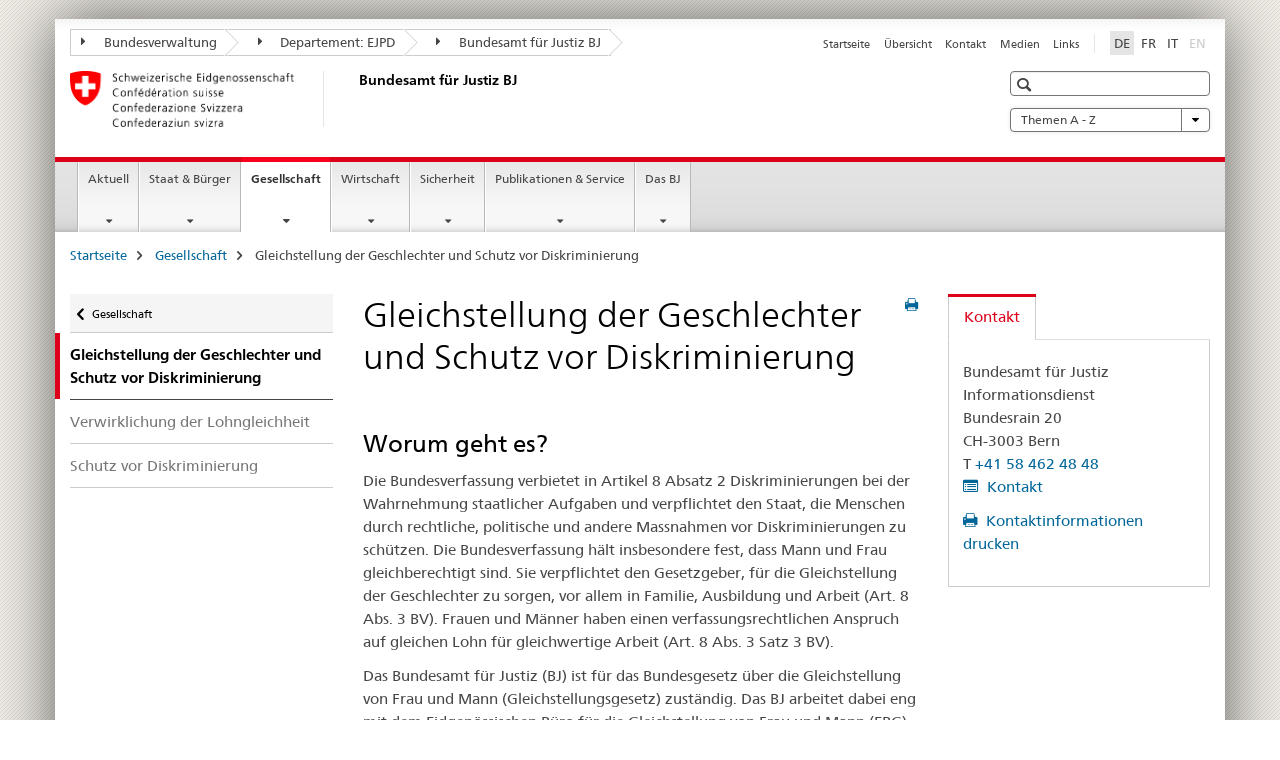

--- FILE ---
content_type: text/html;charset=utf-8
request_url: https://www.bj.admin.ch/bj/de/home/gesellschaft/gleichstellung.html
body_size: 13069
content:

<!DOCTYPE HTML>
<!--[if lt IE 7 ]> <html lang="de" class="no-js ie6 oldie"> <![endif]-->
<!--[if IE 7 ]> <html lang="de" class="no-js ie7 oldie"> <![endif]-->
<!--[if IE 8 ]> <html lang="de" class="no-js ie8 oldie"> <![endif]-->
<!--[if IE 9 ]> <html lang="de" class="no-js ie9"> <![endif]-->
<!--[if gt IE 9 ]><!--><html lang="de" class="no-js no-ie"> <!--<![endif]-->


    
<head>
    
    


	
	
		<title>Gleichstellung der Geschlechter und Schutz vor Diskriminierung </title>
	
	


<meta charset="utf-8" />
<meta http-equiv="X-UA-Compatible" content="IE=edge" />
<meta name="viewport" content="width=device-width, initial-scale=1.0" />
<meta http-equiv="cleartype" content="on" />


	<meta name="msapplication-TileColor" content="#ffffff"/>
	<meta name="msapplication-TileImage" content="/etc/designs/core/frontend/guidelines/img/ico/mstile-144x144.png"/>
	<meta name="msapplication-config" content="/etc/designs/core/frontend/guidelines/img/ico/browserconfig.xml"/>



	
	
		
	


	<meta name="keywords" content="Dossier,Gleichstellung" />




<meta name="language" content="de" />
<meta name="author" content="Bundesamt für Justiz " />




	<!-- current page in other languages -->
	
		<link rel="alternate" type="text/html" href="/bj/de/home/gesellschaft/gleichstellung.html" hreflang="de" lang="de"/>
	
		<link rel="alternate" type="text/html" href="/bj/it/home/gesellschaft/gleichstellung.html" hreflang="it" lang="it"/>
	
		<link rel="alternate" type="text/html" href="/bj/fr/home/gesellschaft/gleichstellung.html" hreflang="fr" lang="fr"/>
	




	<meta name="twitter:card" content="summary"/>
	
	
		<meta property="og:url" content="https://www.bj.admin.ch/bj/de/home/gesellschaft/gleichstellung.html"/>
	
	<meta property="og:type" content="article"/>
	
		<meta property="og:title" content="Gleichstellung der Geschlechter und Schutz vor Diskriminierung "/>
	
	
	






    









	<!--style type="text/css" id="antiClickjack">body{display:none !important;}</style-->
	<script type="text/javascript">

		var styleElement = document.createElement('STYLE');
		styleElement.setAttribute('id', 'antiClickjack');
		styleElement.setAttribute('type', 'text/css');
		styleElement.innerHTML = 'body {display:none !important;}';
		document.getElementsByTagName('HEAD')[0].appendChild(styleElement);

		if (self === top) {
			var antiClickjack = document.getElementById("antiClickjack");
			antiClickjack.parentNode.removeChild(antiClickjack);
		} else {
			top.location = self.location;
		}
	</script>




<script src="/etc.clientlibs/clientlibs/granite/jquery.min.js"></script>
<script src="/etc.clientlibs/clientlibs/granite/utils.min.js"></script>



	<script>
		Granite.I18n.init({
			locale: "de",
			urlPrefix: "/libs/cq/i18n/dict."
		});
	</script>



	<link rel="stylesheet" href="/etc/designs/core/frontend/guidelines.min.css" type="text/css">

	<link rel="stylesheet" href="/etc/designs/core/frontend/modules.min.css" type="text/css">

	
	<link rel="shortcut icon" href="/etc/designs/core/frontend/guidelines/img/ico/favicon.ico">
	<link rel="apple-touch-icon" sizes="57x57" href="/etc/designs/core/frontend/guidelines/img/ico/apple-touch-icon-57x57.png"/>
	<link rel="apple-touch-icon" sizes="114x114" href="/etc/designs/core/frontend/guidelines/img/ico/apple-touch-icon-114x114.png"/>
	<link rel="apple-touch-icon" sizes="72x72" href="/etc/designs/core/frontend/guidelines/img/ico/apple-touch-icon-72x72.png"/>
	<link rel="apple-touch-icon" sizes="144x144" href="/etc/designs/core/frontend/guidelines/img/ico/apple-touch-icon-144x144.png"/>
	<link rel="apple-touch-icon" sizes="60x60" href="/etc/designs/core/frontend/guidelines/img/ico/apple-touch-icon-60x60.png"/>
	<link rel="apple-touch-icon" sizes="120x120" href="/etc/designs/core/frontend/guidelines/img/ico/apple-touch-icon-120x120.png"/>
	<link rel="apple-touch-icon" sizes="76x76" href="/etc/designs/core/frontend/guidelines/img/ico/apple-touch-icon-76x76.png"/>
	<link rel="icon" type="image/png" href="/etc/designs/core/frontend/guidelines/img/ico/favicon-96x96.png" sizes="96x96"/>
	<link rel="icon" type="image/png" href="/etc/designs/core/frontend/guidelines/img/ico/favicon-16x16.png" sizes="16x16"/>
	<link rel="icon" type="image/png" href="/etc/designs/core/frontend/guidelines/img/ico/favicon-32x32.png" sizes="32x32"/>







	<!--[if lt IE 9]>
		<script src="https://cdnjs.cloudflare.com/polyfill/v2/polyfill.js?version=4.8.0"></script>
	<![endif]-->



    



    
        

	

    

</head>


    

<body class="mod mod-layout   skin-layout-template-contentpage" data-glossary="/bj/de/home.glossaryjs.json">

<div class="mod mod-homepage">
<ul class="access-keys" role="navigation">
    <li><a href="/bj/de/home.html" accesskey="0">Homepage</a></li>
    
    <li><a href="#main-navigation" accesskey="1">Main navigation</a></li>
    
    
    <li><a href="#content" accesskey="2">Content area</a></li>
    
    
    <li><a href="#site-map" accesskey="3">Sitemap</a></li>
    
    
    <li><a href="#search-field" accesskey="4">Search</a></li>
    
</ul>
</div>

<!-- begin: container -->
<div class="container container-main">

    


<header style="background-size: cover; background-image:" role="banner">
	

	<div class="clearfix">
		
			


	



	<nav class="navbar treecrumb pull-left">

		
		
			<h2 class="sr-only">Bundesamt für Justiz BJ</h2>
		

		
			
				<ul class="nav navbar-nav">
				

						

						
						<li class="dropdown">
							
							
								
									<a id="federalAdministration-dropdown" href="#" aria-label="Bundesverwaltung" class="dropdown-toggle" data-toggle="dropdown"><span class="icon icon--right"></span> Bundesverwaltung</a>
								
								
							

							
								
								<ul class="dropdown-menu" role="menu" aria-labelledby="federalAdministration-dropdown">
									
										
										<li class="dropdown-header">
											
												
													<a href="http://www.admin.ch/" aria-label="Bundesverwaltung admin.ch" target="_blank" title="">Bundesverwaltung admin.ch</a>
												
												
											

											
											
												
													<ul>
														<li>
															
																
																
																
																	<a href="http://www.bk.admin.ch" aria-label="BK: Schweizerische Bundeskanzlei" target="_blank" title=""> BK: Schweizerische Bundeskanzlei</a>
																
															
														</li>
													</ul>
												
											
												
													<ul>
														<li>
															
																
																
																
																	<a href="http://www.eda.admin.ch/" aria-label="EDA: Eidgenössisches Departement für auswärtige Angelegenheiten" target="_blank" title=""> EDA: Eidgenössisches Departement für auswärtige Angelegenheiten</a>
																
															
														</li>
													</ul>
												
											
												
													<ul>
														<li>
															
																
																
																
																	<a href="http://www.edi.admin.ch/" aria-label="EDI: Eidgenössisches Department des Innern" target="_blank" title=""> EDI: Eidgenössisches Department des Innern</a>
																
															
														</li>
													</ul>
												
											
												
													<ul>
														<li>
															
																
																
																
																	<a href="http://www.ejpd.admin.ch/" aria-label="EJPD: Eidgenössisches Justiz- und Polizeidepartment" target="_blank" title=""> EJPD: Eidgenössisches Justiz- und Polizeidepartment</a>
																
															
														</li>
													</ul>
												
											
												
													<ul>
														<li>
															
																
																
																
																	<a href="http://www.vbs.admin.ch/" aria-label="VBS: Eidgenössisches Department für Verteidigung, Bevölkerungsschutz und Sport" target="_blank" title=""> VBS: Eidgenössisches Department für Verteidigung, Bevölkerungsschutz und Sport</a>
																
															
														</li>
													</ul>
												
											
												
													<ul>
														<li>
															
																
																
																
																	<a href="http://www.efd.admin.ch/" aria-label="EFD: Eidgenössisches Finanzdepartement" target="_blank" title=""> EFD: Eidgenössisches Finanzdepartement</a>
																
															
														</li>
													</ul>
												
											
												
													<ul>
														<li>
															
																
																
																
																	<a href="https://www.wbf.admin.ch" aria-label="WBF: Eidgenössisches Departement für Wirtschaft, Bildung und Forschung" target="_blank" title=""> WBF: Eidgenössisches Departement für Wirtschaft, Bildung und Forschung</a>
																
															
														</li>
													</ul>
												
											
												
													<ul>
														<li>
															
																
																
																
																	<a href="http://www.uvek.admin.ch/" aria-label="UVEK: Eidgenössisches Department für Umwelt, Verkehr, Energie und Kommunikation" target="_blank" title=""> UVEK: Eidgenössisches Department für Umwelt, Verkehr, Energie und Kommunikation</a>
																
															
														</li>
													</ul>
												
											
										</li>
									
								</ul>
							
						</li>
					

						

						
						<li class="dropdown">
							
							
								
									<a id="departement-dropdown" href="#" aria-label="Departement: EJPD" class="dropdown-toggle" data-toggle="dropdown"><span class="icon icon--right"></span> Departement: EJPD</a>
								
								
							

							
								
								<ul class="dropdown-menu" role="menu" aria-labelledby="departement-dropdown">
									
										
										<li class="dropdown-header">
											
												
													<a href="http://www.ejpd.admin.ch/" aria-label="EJPD: Eidgenössisches Justiz- und Polizeidepartment" target="_blank" title="">EJPD: Eidgenössisches Justiz- und Polizeidepartment</a>
												
												
											

											
											
												
													<ul>
														<li>
															
																
																
																
																	<a href="/bj/de/home.html" aria-label="BJ: Bundesamt für Justiz" data-skipextcss="true"> BJ: Bundesamt für Justiz</a>
																
															
														</li>
													</ul>
												
											
												
													<ul>
														<li>
															
																
																
																
																	<a href="https://www.fedpol.admin.ch" aria-label="fedpol: Bundesamt für Polizei" target="_blank" title=""> fedpol: Bundesamt für Polizei</a>
																
															
														</li>
													</ul>
												
											
												
													<ul>
														<li>
															
																
																
																
																	<a href="https://www.sem.admin.ch" aria-label="SEM: Staatsekretariat für Migration" target="_blank" title=""> SEM: Staatsekretariat für Migration</a>
																
															
														</li>
													</ul>
												
											
												
													<ul>
														<li>
															
																
																
																
																	<a href="https://www.esbk.admin.ch" aria-label="ESBK: Eidgenössische Spielbankenkommission" target="_blank" title=""> ESBK: Eidgenössische Spielbankenkommission</a>
																
															
														</li>
													</ul>
												
											
												
													<ul>
														<li>
															
																
																
																
																	<a href="https://www.eschk.admin.ch" aria-label="ESchK: Eidgenössische Schiedskommission für die Verwertung von Urheberrechten und verwandten Schutzrechten" target="_blank" title=""> ESchK: Eidgenössische Schiedskommission für die Verwertung von Urheberrechten und verwandten Schutzrechten</a>
																
															
														</li>
													</ul>
												
											
												
													<ul>
														<li>
															
																
																
																
																	<a href="http://www.nkvf.admin.ch/" aria-label="NKVF: Nationale Kommission zur Verhütung von Folter" target="_blank" title=""> NKVF: Nationale Kommission zur Verhütung von Folter</a>
																
															
														</li>
													</ul>
												
											
												
													<ul>
														<li>
															
																
																
																
																	<a href="http://www.ige.ch/" aria-label="IGE: Eidgenössisches Institut für Geistiges Eigentum" target="_blank" title=""> IGE: Eidgenössisches Institut für Geistiges Eigentum</a>
																
															
														</li>
													</ul>
												
											
												
													<ul>
														<li>
															
																
																
																
																	<a href="http://www.isdc.ch/de/" aria-label="SIR: Schweizerisches Institut für Rechtsvergleichung" target="_blank" title=""> SIR: Schweizerisches Institut für Rechtsvergleichung</a>
																
															
														</li>
													</ul>
												
											
												
													<ul>
														<li>
															
																
																
																
																	<a href="http://www.metas.ch/" aria-label="METAS: Eidgenössisches Institut für Metrologie" target="_blank" title=""> METAS: Eidgenössisches Institut für Metrologie</a>
																
															
														</li>
													</ul>
												
											
												
													<ul>
														<li>
															
																
																
																
																	<a href="https://www.rab-asr.ch/" aria-label="RAB: Eidgenössische Revisionsaufsichtsbehörde" target="_blank" title=""> RAB: Eidgenössische Revisionsaufsichtsbehörde</a>
																
															
														</li>
													</ul>
												
											
												
													<ul>
														<li>
															
																
																
																
																	<a href="http://www.isc-ejpd.admin.ch/" aria-label="ISC-EJPD: Informatik Service Center" target="_blank" title=""> ISC-EJPD: Informatik Service Center</a>
																
															
														</li>
													</ul>
												
											
												
													<ul>
														<li>
															
																
																
																
																	<a href="https://www.li.admin.ch/de/index.html" aria-label="Dienst Überwachung Post- und Fernmeldeverkehr" target="_blank" title=""> Dienst Überwachung Post- und Fernmeldeverkehr</a>
																
															
														</li>
													</ul>
												
											
										</li>
									
								</ul>
							
						</li>
					

						

						
						<li class="dropdown">
							
							
								
								
									<a id="federalOffice-dropdown" href="#" aria-label="Bundesamt für Justiz BJ" class="dropdown-toggle"><span class="icon icon--right"></span> Bundesamt für Justiz BJ</a>
								
							

							
						</li>
					
				</ul>
			
			
		
	</nav>




		

		
<!-- begin: metanav -->
<section class="nav-services clearfix">
	
	
		


	
	<h2>Gleichstellung der Geschlechter und Schutz vor Diskriminierung </h2>

	

		
		

		<nav class="nav-lang">
			<ul>
				
					<li>
						
							
								<a class="active" lang="de" title="Deutsch selected" aria-label="Deutsch selected">DE</a>
							
							
							
						
					</li>
				
					<li>
						
							
							
								<a href="/bj/fr/home/gesellschaft/gleichstellung.html" lang="fr" title="Französisch" aria-label="Französisch">FR</a>
							
							
						
					</li>
				
					<li>
						
							
							
								<a href="/bj/it/home/gesellschaft/gleichstellung.html" lang="it" title="Italienisch" aria-label="Italienisch">IT</a>
							
							
						
					</li>
				
					<li>
						
							
							
							
								<a class="disabled" lang="en" title="Englisch" aria-label="Englisch">EN<span class="sr-only">disabled</span></a>
							
						
					</li>
				
			</ul>
		</nav>

	


		
		

    
        
            
            

                
                <h2 class="sr-only">Service navigation</h2>

                <nav class="nav-service">
                    <ul>
                        
                        
                            <li><a href="/bj/de/home.html" title="Startseite" aria-label="Startseite" data-skipextcss="true">Startseite</a></li>
                        
                            <li><a href="/bj/de/home/sitemap.html" title="&Uuml;bersicht" aria-label="&Uuml;bersicht" data-skipextcss="true">&Uuml;bersicht</a></li>
                        
                            <li><a href="/bj/de/home/das-bj/kontakt.html" title="Kontakt" aria-label="Kontakt" data-skipextcss="true">Kontakt</a></li>
                        
                            <li><a href="/bj/de/home/das-bj/kontakt/medienstelle.html" title="Medien" aria-label="Medien" data-skipextcss="true">Medien</a></li>
                        
                            <li><a href="/bj/de/home/das-bj/links.html" title="Links" aria-label="Links" data-skipextcss="true">Links</a></li>
                        
                    </ul>
                </nav>

            
        
    


	
	
</section>
<!-- end: metanav -->

	</div>

	
		

	
	
		
<div class="mod mod-logo">
    
        
        
            
                <a href="/bj/de/home.html" class="brand  hidden-xs" id="logo" title="Startseite" aria-label="Startseite">
                    
                        
                            <img src="/bj/de/_jcr_content/logo/image.imagespooler.png/1591345453122/logo.png" alt="Bundesamt f&#252;r Justiz BJ"/>
                        
                        
                    
                    <h2 id="logo-desktop-departement">Bundesamt f&uuml;r Justiz BJ
                    </h2>
                </a>
                
            
        
    
</div>

	


	

 	
		


	



	
	
		

<div class="mod mod-searchfield">

	
		

		
			

			<!-- begin: sitesearch desktop-->
			<div class="mod mod-searchfield global-search global-search-standard">
				<form action="/bj/de/home/suche.html" class="form-horizontal form-search pull-right">
					<h2 class="sr-only">Suche</h2>
					<label for="search-field" class="sr-only"></label>
					<input id="search-field" name="query" class="form-control search-field" type="text" placeholder=""/>
                    <button class="icon icon--search icon--before" tabindex="0" role="button">
                        <span class="sr-only"></span>
                    </button>
                    <button class="icon icon--close icon--after search-reset" tabindex="0" role="button"><span class="sr-only"></span></button>
					<div class="search-results">
						<div class="search-results-list"></div>
					</div>
				</form>
			</div>
			<!-- end: sitesearch desktop-->

		
	

</div>

	



	

	
		


	

<div class="mod mod-themes">
	

		<nav class="navbar yamm yamm--select ddl-to-modal">
			<h2 class="sr-only">Themen A - Z</h2>
			<ul>
				<!-- Init dropdown with the `pull-right` class if you want to have your Topics select on the right -->
				<li class="dropdown pull-right">
					<a href="#" class="dropdown-toggle" data-toggle="dropdown">
						Themen A - Z <span class="icon icon--bottom"></span>
					</a>
					<!-- begin: flyout -->
					<ul class="dropdown-menu">
						<li>
							<!-- The `yamm-content` can contain any kind of content like tab, table, list, article... -->
							<div class="yamm-content container-fluid">

								
								<div class="row">
									<div class="col-sm-12">
										<button class="yamm-close btn btn-link icon icon--after icon--close pull-right">
											Schliessen
										</button>
									</div>
								</div>

								
				                <ul class="nav nav-tabs">
				                	
				                	
				                		<li><a href="#mf_keywords_tab" data-toggle="tab" data-url="/bj/de/_jcr_content/themes.keywordsinit.html">Stichwörter</a></li>
				                	
				                	
				                </ul>

				                
				                <div class="tab-content">
								

								
								
									<div class="tab-pane" id="mf_keywords_tab"></div>
									<h2 class="sr-only visible-print-block">Stichwörter</h2>
								

								
								
								</div>
							</div>
						</li>
					</ul>
				</li>
			</ul>
		</nav>


</div>






	

 	


</header>



    


	
	
		

<div class="mod mod-mainnavigation">

	<!-- begin: mainnav -->
	<div class="nav-main yamm navbar" id="main-navigation">

		<h2 class="sr-only">
			Hauptnavigation
		</h2>

		
			


<!-- mobile mainnav buttonbar -->
 <section class="nav-mobile">
	<div class="table-row">
		<div class="nav-mobile-header">
			<div class="table-row">
				<span class="nav-mobile-logo">
					
						
						
							<img src="/etc/designs/core/frontend/guidelines/img/swiss.svg" onerror="this.onerror=null; this.src='/etc/designs/core/frontend/guidelines/img/swiss.png'" alt="Bundesamt für Justiz "/>
						
					
				</span>
				<h2>
					<a href="/bj/de/home.html" title="Startseite" aria-label="Startseite">Bundesamt für Justiz</a>
				</h2>
			</div>
		</div>
		<div class="table-cell dropdown">
			<a href="#" class="nav-mobile-menu dropdown-toggle" data-toggle="dropdown">
				<span class="icon icon--menu"></span>
			</a>
			<div class="drilldown dropdown-menu" role="menu">
				<div class="drilldown-container">
					<nav class="nav-page-list">
						
							<ul aria-controls="submenu">
								
									
									
										<li>
											
												
												
													<a href="/bj/de/home/aktuell.html">Aktuell</a>
												
											
										</li>
									
								
							</ul>
						
							<ul aria-controls="submenu">
								
									
									
										<li>
											
												
												
													<a href="/bj/de/home/staat.html">Staat &amp; Bürger</a>
												
											
										</li>
									
								
							</ul>
						
							<ul aria-controls="submenu">
								
									
									
										<li>
											
												
												
													<a href="/bj/de/home/gesellschaft.html">Gesellschaft</a>
												
											
										</li>
									
								
							</ul>
						
							<ul aria-controls="submenu">
								
									
									
										<li>
											
												
												
													<a href="/bj/de/home/wirtschaft.html">Wirtschaft</a>
												
											
										</li>
									
								
							</ul>
						
							<ul aria-controls="submenu">
								
									
									
										<li>
											
												
												
													<a href="/bj/de/home/sicherheit.html">Sicherheit</a>
												
											
										</li>
									
								
							</ul>
						
							<ul aria-controls="submenu">
								
									
									
										<li>
											
												
												
													<a href="/bj/de/home/publiservice.html">Publikationen &amp; Service</a>
												
											
										</li>
									
								
							</ul>
						
							<ul aria-controls="submenu">
								
									
									
										<li>
											
												
												
													<a href="/bj/de/home/das-bj.html">Das BJ</a>
												
											
										</li>
									
								
							</ul>
						

						<button class="yamm-close-bottom" aria-label="Schliessen">
							<span class="icon icon--top" aria-hidden="true"></span>
						</button>
					</nav>
				</div>
			</div>
		</div>
		<div class="table-cell dropdown">
			<a href="#" class="nav-mobile-menu dropdown-toggle" data-toggle="dropdown">
				<span class="icon icon--search"></span>
			</a>
			<div class="dropdown-menu" role="menu">
				
				



	
		


<div class="mod mod-searchfield">

    
        <div class="mod mod-searchfield global-search global-search-mobile">
            <form action="/bj/de/home/suche.html" class="form  mod-searchfield-mobile" role="form">
                <h2 class="sr-only">Suche</h2>
                <label for="search-field-phone" class="sr-only">
                    
                </label>
                <input id="search-field-phone" name="query" class="search-input form-control" type="text" placeholder=""/>
                <button class="icon icon--search icon--before" tabindex="0" role="button">
                    <span class="sr-only"></span>
                </button>
                <button class="icon icon--close icon--after search-reset" tabindex="0" role="button"><span class="sr-only"></span></button>

                <div class="search-results">
                    <div class="search-results-list"></div>
                </div>
            </form>
        </div>
    

</div>

	
	


				
			</div>
		</div>
	</div>
</section>

		

		
		<ul class="nav navbar-nav" aria-controls="submenu">

			
			

				
                
				

				<li class="dropdown yamm-fw  ">
					
						
			      		
							<a href="/bj/de/home/aktuell.html" aria-label="Aktuell" class="dropdown-toggle" data-toggle="dropdown" data-url="/bj/de/home/aktuell/_jcr_content/par.html">Aktuell</a>
							
							<ul class="dropdown-menu" role="menu" aria-controls="submenu">
								<li>
									<div class="yamm-content container-fluid">
										<div class="row">
											<div class="col-sm-12">
												<button class="yamm-close btn btn-link icon icon--after icon--close pull-right">Schliessen</button>
											</div>
										</div>
										<div class="row">
											<div class="col-md-12 main-column">

											</div>
										</div>
										<br><br><br>
										<button class="yamm-close-bottom" aria-label="Schliessen"><span class="icon icon--top"></span></button>
									</div>
								</li>
							</ul>
						
					
				</li>
			

				
                
				

				<li class="dropdown yamm-fw  ">
					
						
			      		
							<a href="/bj/de/home/staat.html" aria-label="Staat &amp; Bürger" class="dropdown-toggle" data-toggle="dropdown" data-url="/bj/de/home/staat/_jcr_content/par.html">Staat &amp; Bürger</a>
							
							<ul class="dropdown-menu" role="menu" aria-controls="submenu">
								<li>
									<div class="yamm-content container-fluid">
										<div class="row">
											<div class="col-sm-12">
												<button class="yamm-close btn btn-link icon icon--after icon--close pull-right">Schliessen</button>
											</div>
										</div>
										<div class="row">
											<div class="col-md-12 main-column">

											</div>
										</div>
										<br><br><br>
										<button class="yamm-close-bottom" aria-label="Schliessen"><span class="icon icon--top"></span></button>
									</div>
								</li>
							</ul>
						
					
				</li>
			

				
                
				

				<li class="dropdown yamm-fw  current">
					
						
			      		
							<a href="/bj/de/home/gesellschaft.html" aria-label="Gesellschaft" class="dropdown-toggle" data-toggle="dropdown" data-url="/bj/de/home/gesellschaft/_jcr_content/par.html">Gesellschaft<span class="sr-only">current page</span></a>
							
							<ul class="dropdown-menu" role="menu" aria-controls="submenu">
								<li>
									<div class="yamm-content container-fluid">
										<div class="row">
											<div class="col-sm-12">
												<button class="yamm-close btn btn-link icon icon--after icon--close pull-right">Schliessen</button>
											</div>
										</div>
										<div class="row">
											<div class="col-md-12 main-column">

											</div>
										</div>
										<br><br><br>
										<button class="yamm-close-bottom" aria-label="Schliessen"><span class="icon icon--top"></span></button>
									</div>
								</li>
							</ul>
						
					
				</li>
			

				
                
				

				<li class="dropdown yamm-fw  ">
					
						
			      		
							<a href="/bj/de/home/wirtschaft.html" aria-label="Wirtschaft" class="dropdown-toggle" data-toggle="dropdown" data-url="/bj/de/home/wirtschaft/_jcr_content/par.html">Wirtschaft</a>
							
							<ul class="dropdown-menu" role="menu" aria-controls="submenu">
								<li>
									<div class="yamm-content container-fluid">
										<div class="row">
											<div class="col-sm-12">
												<button class="yamm-close btn btn-link icon icon--after icon--close pull-right">Schliessen</button>
											</div>
										</div>
										<div class="row">
											<div class="col-md-12 main-column">

											</div>
										</div>
										<br><br><br>
										<button class="yamm-close-bottom" aria-label="Schliessen"><span class="icon icon--top"></span></button>
									</div>
								</li>
							</ul>
						
					
				</li>
			

				
                
				

				<li class="dropdown yamm-fw  ">
					
						
			      		
							<a href="/bj/de/home/sicherheit.html" aria-label="Sicherheit" class="dropdown-toggle" data-toggle="dropdown" data-url="/bj/de/home/sicherheit/_jcr_content/par.html">Sicherheit</a>
							
							<ul class="dropdown-menu" role="menu" aria-controls="submenu">
								<li>
									<div class="yamm-content container-fluid">
										<div class="row">
											<div class="col-sm-12">
												<button class="yamm-close btn btn-link icon icon--after icon--close pull-right">Schliessen</button>
											</div>
										</div>
										<div class="row">
											<div class="col-md-12 main-column">

											</div>
										</div>
										<br><br><br>
										<button class="yamm-close-bottom" aria-label="Schliessen"><span class="icon icon--top"></span></button>
									</div>
								</li>
							</ul>
						
					
				</li>
			

				
                
				

				<li class="dropdown yamm-fw  ">
					
						
			      		
							<a href="/bj/de/home/publiservice.html" aria-label="Publikationen &amp; Service" class="dropdown-toggle" data-toggle="dropdown" data-url="/bj/de/home/publiservice/_jcr_content/par.html">Publikationen &amp; Service</a>
							
							<ul class="dropdown-menu" role="menu" aria-controls="submenu">
								<li>
									<div class="yamm-content container-fluid">
										<div class="row">
											<div class="col-sm-12">
												<button class="yamm-close btn btn-link icon icon--after icon--close pull-right">Schliessen</button>
											</div>
										</div>
										<div class="row">
											<div class="col-md-12 main-column">

											</div>
										</div>
										<br><br><br>
										<button class="yamm-close-bottom" aria-label="Schliessen"><span class="icon icon--top"></span></button>
									</div>
								</li>
							</ul>
						
					
				</li>
			

				
                
				

				<li class="dropdown yamm-fw  ">
					
						
			      		
							<a href="/bj/de/home/das-bj.html" aria-label="Das BJ" class="dropdown-toggle" data-toggle="dropdown" data-url="/bj/de/home/das-bj/_jcr_content/par.html">Das BJ</a>
							
							<ul class="dropdown-menu" role="menu" aria-controls="submenu">
								<li>
									<div class="yamm-content container-fluid">
										<div class="row">
											<div class="col-sm-12">
												<button class="yamm-close btn btn-link icon icon--after icon--close pull-right">Schliessen</button>
											</div>
										</div>
										<div class="row">
											<div class="col-md-12 main-column">

											</div>
										</div>
										<br><br><br>
										<button class="yamm-close-bottom" aria-label="Schliessen"><span class="icon icon--top"></span></button>
									</div>
								</li>
							</ul>
						
					
				</li>
			
		</ul>
	</div>
</div>

	



    

<!-- begin: main -->
<div class="container-fluid hidden-xs">
	<div class="row">
		<div class="col-sm-12">
			
	


<div class="mod mod-breadcrumb">
	<h2 id="br1" class="sr-only">Seitenpfad (Breadcrumb)</h2>
	<ol class="breadcrumb" role="menu" aria-labelledby="br1">
		
			<li><a href="/bj/de/home.html" title="Startseite" aria-label="Startseite">Startseite</a><span class="icon icon--greater"></span></li>
		
			<li><a href="/bj/de/home/gesellschaft.html" title="Gesellschaft" aria-label="Gesellschaft">Gesellschaft</a><span class="icon icon--greater"></span></li>
		
		<li class="active" role="presentation">Gleichstellung der Geschlechter und Schutz vor Diskriminierung </li>
	</ol>
</div>

	
		</div>
	</div>
</div>



	
	
		<div class="container-fluid">
			

<div class="row">
    <div class="col-sm-4 col-md-3 drilldown">
        

<div class="mod mod-leftnavigation">

		<a href="#collapseSubNav" data-toggle="collapse" class="collapsed visible-xs">Unternavigation</a>
		<div class="drilldown-container">
			<nav class="nav-page-list">
				
					<a href="/bj/de/home/gesellschaft.html" class="icon icon--before icon--less visible-xs">Zurück</a>

					<a href="/bj/de/home/gesellschaft.html" class="icon icon--before icon--less"><span class="sr-only">Zurück </span>Gesellschaft</a>
				
				<ul>
					
						
							
								<li class="list-emphasis active">
									<span>Gleichstellung der Geschlechter und Schutz vor Diskriminierung </span> <span class="sr-only"></span>
								</li>
							
							
						
					

					
					
					

					
						
							
							
								
									
									
										<li>
											<a href="/bj/de/home/gesellschaft/gleichstellung/verwirklichung-lohngleichheit.html">Verwirklichung der Lohngleichheit</a>
										</li>
									
								
							
						
					
						
							
							
								
									
									
										<li>
											<a href="/bj/de/home/gesellschaft/gleichstellung/diskriminierungs-schutz.html">Schutz vor Diskriminierung </a>
										</li>
									
								
							
						
					
				</ul>
			</nav>
		</div>

</div>

    </div>
    <div class="col-sm-8 col-md-9 main-column" id="content" role="main">
        <div class="row">
            <div class="col-md-8 main-content js-glossary-context">
                

<div class="visible-xs visible-sm">
	<p><a href="#context-sidebar" class="icon icon--before icon--root">Navigation</a></p>
</div>

<div class="contentHead">
	



<div class="mod mod-backtooverview">
	
</div>


	
	


	
	
		<a href="javascript:$.printPreview.printPreview()" onclick="" class="icon icon--before icon--print pull-right" title="Seite drucken"></a>
	




	
	

<div class="mod mod-contentpagewide">
    <h1 class="text-inline">Gleichstellung der Geschlechter und Schutz vor Diskriminierung </h1>
</div>

</div>	






<div class="mod mod-textimage">
    
<div class="clearfix">
    
        
        

            
                
                    
                
                
            
            <h2>Worum geht es? </h2>
            
            <p>Die Bundesverfassung verbietet in Artikel 8 Absatz 2 Diskriminierungen bei der Wahrnehmung staatlicher Aufgaben und verpflichtet den Staat, die Menschen durch rechtliche, politische und andere Massnahmen vor Diskriminierungen zu schützen. Die Bundesverfassung hält insbesondere fest, dass Mann und Frau gleichberechtigt sind. Sie verpflichtet den Gesetzgeber, für die Gleichstellung der Geschlechter zu sorgen, vor allem in Familie, Ausbildung und Arbeit (Art. 8 Abs. 3 BV). Frauen und Männer haben einen verfassungsrechtlichen Anspruch auf gleichen Lohn für gleichwertige Arbeit (Art. 8 Abs. 3 Satz 3 BV).</p>
<p>Das Bundesamt für Justiz (BJ) ist für das Bundesgesetz über die Gleichstellung von Frau und Mann (Gleichstellungsgesetz) zuständig. Das BJ arbeitet dabei eng mit dem Eidgenössischen Büro für die Gleichstellung von Frau und Mann (EBG) zusammen, welches für den Vollzug des Gleichstellungsgesetzes zuständig ist. </p>
<p>Das BJ führt zudem Arbeiten für die Umsetzung des allgemeinen Diskriminierungsverbotes durch. Zurzeit erarbeitet es einen Bericht zu Verbesserungsmöglichkeiten betreffend die Situation von nichtbinären Personen in der Schweiz.  &nbsp;</p>

            
        
    
</div>

</div>

<div class="mod mod-tabs">
    
    
        
        
            
                
                

                    
                        <a id="context-sidebar"></a>
                        
                    

                    <!-- Nav tabs -->
                    <ul class="nav nav-tabs">
                        

                        
                            
                            
                            
                            

                            

                            <li class="active">
                                <a href="#458_1716818790287__content_bj_de_home_gesellschaft_gleichstellung_jcr_content_par_tabs" data-toggle="tab">
                                    
                                        
                                        
                                            Rechtliche Grundlagen
                                        
                                    
                                </a>
                            </li>

                        
                            
                            
                            
                            

                            

                            <li >
                                <a href="#459_1716818795536__content_bj_de_home_gesellschaft_gleichstellung_jcr_content_par_tabs" data-toggle="tab">
                                    
                                        
                                        
                                            Links
                                        
                                    
                                </a>
                            </li>

                        
                            
                            
                            
                            

                            

                            <li >
                                <a href="#63_1723033591646__content_bj_de_home_gesellschaft_gleichstellung_jcr_content_par_tabs" data-toggle="tab">
                                    
                                        
                                        
                                            Dossier
                                        
                                    
                                </a>
                            </li>

                        
                    </ul>

                    <!-- Tab panes -->
                    <div class="tab-content tab-border">
                        

                        
                            
                            <div class="tab-pane clearfix active" id="458_1716818790287__content_bj_de_home_gesellschaft_gleichstellung_jcr_content_par_tabs">
                                <h2 class="sr-only visible-print-block">Rechtliche Grundlagen</h2>
                                






    <div class="multilist " id="id_d12a6e53c911ac5093f22125dc559883-box">

        

        

        <div class="" id="id_d12a6e53c911ac5093f22125dc559883-box-content">
            <ul class="list-unstyled ">
                
                    <li class="">
                        
                        
                        
                        
                        <a data-no-replace class=" icon icon--after icon--external" href="https://www.fedlex.admin.ch/eli/cc/1996/1498_1498_1498/de" target="_blank" title="">Bundesgesetz über die Gleichstellung von Frau und Mann (Gleichstellungsgesetz)</a>
                        
                            <p>(GlG, SR 151.1)</p>
                        
                    </li>
                
            </ul>

            
        </div>

    </div>
    <link rel="stylesheet" href="/etc/designs/core/frontend/modules/multilist.min.css" type="text/css">
<script src="/etc/designs/core/frontend/modules/multilist.min.js"></script>


    <script type="text/javascript">
        $(document).ready(function () {
            Namics.multilist.init();
        });
    </script>






    
        
    



                            </div>
                        
                            
                            <div class="tab-pane clearfix " id="459_1716818795536__content_bj_de_home_gesellschaft_gleichstellung_jcr_content_par_tabs">
                                <h2 class="sr-only visible-print-block">Links</h2>
                                






    <div class="multilist " id="id_33a17a814715456341458a9dca239495-box">

        

        

        <div class="" id="id_33a17a814715456341458a9dca239495-box-content">
            <ul class="list-unstyled ">
                
                    <li class="">
                        
                        
                        
                        
                        <a data-no-replace class=" icon icon--after icon--external" href="https://www.ebg.admin.ch/de" target="_blank" title="">Eidgenössisches Büro für die Gleichstellung von Frau und Mann (EBG)</a>
                        
                    </li>
                
                    <li class="">
                        
                        
                        
                        
                        <a data-no-replace class=" icon icon--after icon--external" href="https://www.edi.admin.ch/edi/de/home/fachstellen/ebgb.html" target="_blank" title="">Eidgenössisches Büro für die Gleichstellung von Menschen mit Behinderungen (EBGB)</a>
                        
                    </li>
                
                    <li class="">
                        
                        
                        
                        
                        <a data-no-replace class=" icon icon--after icon--external" href="https://www.ekr.admin.ch/home/d112.html" target="_blank" title="">Eidgenössische Kommission gegen Rassismus (EKR)</a>
                        
                    </li>
                
            </ul>

            
        </div>

    </div>
    

    <script type="text/javascript">
        $(document).ready(function () {
            Namics.multilist.init();
        });
    </script>






    
        
    



                            </div>
                        
                            
                            <div class="tab-pane clearfix " id="63_1723033591646__content_bj_de_home_gesellschaft_gleichstellung_jcr_content_par_tabs">
                                <h2 class="sr-only visible-print-block">Dossier</h2>
                                



	<div class="mod mod-teaserlist" id="" data-connectors="teaserList_bb3b2baa7af096d65dda5a18e8b0927b" data-paging-enabled="false">
		
		
		
		




    
<input class="add-param" type="hidden" name="_charset_" value="UTF-8" />
<input type="hidden" class="add-param" name="teaserlistid" value="teaserList_bb3b2baa7af096d65dda5a18e8b0927b" aria-hidden="true">
<input type="hidden" class="add-param" name="fulltext" value="" aria-hidden="true">
<input type="hidden" class="add-param" name="datefrom" value="" aria-hidden="true">
<input type="hidden" class="add-param" name="dateto" value="" aria-hidden="true">
<input type="hidden" class="add-param" name="tags" value="" aria-hidden="true">



    
    
        
            <div class="row">
            
                
                <div class="col-sm-12">
                
                <div class="mod mod-teaser clearfix ">
                

                
                
                    <p class="teaserDate">07.08.2024</p>
                
                
                    
                        <h5>
                        <a href="/bj/de/home/gesellschaft/gleichstellung.html" title="Gleichstellung der Geschlechter und Schutz vor Diskriminierung " aria-label="Gleichstellung der Geschlechter und Schutz vor Diskriminierung " data-skipextcss="true">Gleichstellung der Geschlechter und Schutz vor Diskriminierung </a>
                        </h5>
                    
                    
                

                
                
                
                </div>
                </div>
            
            </div>
        
            <div class="row">
            
                
                <div class="col-sm-12">
                
                <div class="mod mod-teaser clearfix ">
                

                
                
                    <p class="teaserDate">21.08.2019</p>
                
                
                    
                        <h5>
                        <a href="/bj/de/home/staat/gesetzgebung/archiv/lohngleichheit.html" title="Lohngleichheit" aria-label="Lohngleichheit" data-skipextcss="true">Lohngleichheit</a>
                        </h5>
                    
                    
                

                
                
                
                </div>
                </div>
            
            </div>
        
    





		
	</div>





    
        
    



                            </div>
                        

                    </div>

                
            
        
    
    
</div>




    
        
    


		






<div class="mod mod-backtooverview">
	
</div>




<div class="clearfix">
	





	
	
	
		
	






	<p class="pull-left">
		
		

		
			<small>
				<span class="text-dimmed">Letzte Änderung&nbsp;07.08.2024</span>
			</small>
		
	</p>


	
	


	<p class="pull-right">
		<small>
			
				<a href="#" class="icon icon--before icon--power hidden-print">
					Zum Seitenanfang
				</a>
			
		</small>
	</p>
 
</div>


	
		


	

	
<div class="mod mod-socialshare">
	

	<div class="social-sharing" aria-labelledby="social_share">
		<label id="social_share" class="sr-only">Social share</label>
		
			<a href="#" aria-label="Facebook" data-analytics="facebook" onclick="window.open('https://www.facebook.com/sharer/sharer.php?u='+encodeURIComponent(location.href), 'share-dialog', 'width=626,height=436'); return false;">
				<img src="/etc/designs/core/frontend/guidelines/img/FB-f-Logo__blue_29.png" width="16px" height="16px" alt="">
			</a>
		
		
		
			<a href="#" aria-label="Twitter" data-analytics="twitter" onclick="window.open('http://twitter.com/share?text='+encodeURIComponent('Gleichstellung der Geschlechter und Schutz vor Diskriminierung')+'&url='+encodeURIComponent(location.href), 'share-dialog', 'width=626,height=436'); return false;">
				<img src="/etc/designs/core/frontend/guidelines/img/Twitter_logo_blue.png" width="16px" height="16px" alt="">
			</a>
		

		
			<a href="#" aria-label="Xing" data-analytics="xing" onclick="window.open('https://www.xing.com/spi/shares/new?url='+encodeURIComponent(location.href), 'share-dialog', 'width=600,height=450'); return false;">
				<img src="/etc/designs/core/frontend/assets/img/ico-xing.png" width="16px" height="16px" alt=""/>
			</a>
		

		
			<a href="#" aria-label="LinkedIn" data-analytics="linkedin" onclick="window.open('https://www.linkedin.com/shareArticle?mini=true&url='+encodeURIComponent(location.href), 'share-dialog', 'width=600,height=450'); return false;">
				<img src="/etc/designs/core/frontend/assets/img/ico-linkedin.png" width="16px" height="16px" alt=""/>
			</a>
		
	</div>
</div>

	
	

	

            </div>
            <div class="col-md-4">
                


<div class="context-column">
	
						
		





	
		
		
			<div class="mod mod-contactbox">
				
					
					
						<ul class="nav nav-tabs">
							
								
								
									<li class="active">
										<a href="#contact" data-toggle="tab">
											Kontakt
										</a>
									</li>
								
								
							
						</ul>

						<div class="tab-content tab-border">
							
								<div class="tab-pane active" id="contact" data-print="contact-info">
									<h2 class="sr-only visible-print-block">Kontakt</h2>
									


	
		

		
			
				
				
					
					

<div class="mod mod-address">
    
        
        
            <div>
                <div>
                    
                    <p>
                        
                            Bundesamt für Justiz<br/>
                        
                        
                            Informationsdienst<br/>
                        
                        
                        
                        
                            
                                Bundesrain 20<br/>
                            
                            
                                
                                    CH-3003
                                
                                
                                    Bern
                                
                                <br/>
                            
                            
                        
                        
                            T
                            <a href="tel:+41 58 462 48 48">
                                +41 58 462 48 48
                            </a><br/>
                        
                        
                        
                        
                        
                        
                        
                        
                            <a data-skip-externallinktransformer="true" class="icon icon--before icon--list-alt" href="/bj/de/home/das-bj/kontakt/contactform.html">
                                Kontakt
                            </a>
                            <br/>
                        
                        
                    </p>
                </div>
            </div>
        
    
</div>

					
				
			

		

		

		

		
	


								</div>
								<p>
									<a class="icon icon--before icon--print print js-print-contact" href="#" title="Druckversion">
										Kontaktinformationen drucken
									</a>
								</p>
							

							
								
								
									
								
							
						</div>
					
				
			</div>
		
	


	
	
		



	<div class="mod mod-basket">
		<aside class="cart">
			<h4>
				Einkaufskorb
			</h4>
			<ul class="list-unstyled order-list js-order-list">
			</ul>
			
		</aside>
		<script type="text/template" id="order-list-template">
			{{ for(var i=0,item;i<data.length;i++) {
				index = i+1; item = data[i];
			}}
				<li class="clearfix" id="{{= item.id }}">
					<span class="pull-left">{{= item.quantity }}x {{= item.productTitle }}</span>
					<a class="storage-delete pull-right" href="#">
						<span class="icon icon--after icon--trash"></span>
					</a>
					<input type="hidden" name="order_{{= index }}_productTitle" value="{{= item.productTitle }}" />
					<input type="hidden" name="order_{{= index }}_quantity" value="{{= item.quantity }}" />
					<input type="hidden" name="order_{{= index }}_productId" value="{{= item.productId }}" />
					<input type="text" name="genericKeyValueParameter" value="{{= item.productTitle + "##" }}{{= item.quantity }}x" />
				</li>
			{{ } }}
		</script>
	</div>

	
	
	

	


    
        
    



</div>

            </div>
        </div>
    </div>

</div>

		</div>
	

<!-- end: main -->


    <span class="visible-print">https://www.bj.admin.ch/content/bj/de/home/gesellschaft/gleichstellung.html</span>

    
<footer role="contentinfo">
	<h2 class="sr-only">Footer</h2>

  

  

  
  

  	

    
        
            <div class="container-fluid footer-service">
                <h3>Bundesamt für Justiz </h3>
                <nav>
                    <ul>
                        
                        
                            <li><a href="/bj/de/home.html" title="Startseite" aria-label="Startseite">Startseite</a></li>
                        
                            <li><a href="/bj/de/home/sitemap.html" title="&Uuml;bersicht" aria-label="&Uuml;bersicht">&Uuml;bersicht</a></li>
                        
                            <li><a href="/bj/de/home/das-bj/kontakt.html" title="Kontakt" aria-label="Kontakt">Kontakt</a></li>
                        
                            <li><a href="/bj/de/home/das-bj/kontakt/medienstelle.html" title="Medien" aria-label="Medien">Medien</a></li>
                        
                            <li><a href="/bj/de/home/das-bj/links.html" title="Links" aria-label="Links">Links</a></li>
                        
                    </ul>
                </nav>
            </div>
        
    



	

    	
			
			
				
					
<div class="site-map">
	<h2 class="sr-only">Footer</h2>

	<a href="#site-map" data-target="#site-map" data-toggle="collapse" class="site-map-toggle collapsed">Sitemap</a>

	<div class="container-fluid" id="site-map">
		<div class="col-sm-6 col-md-3">
			


<div class="mod mod-linklist">
	
	



	
		
		
			
				
					
						
					
					
				

				
					
					
						<h3>Aktuell</h3>
					
				

			
			
			
				
				
					<ul class="list-unstyled">
						
							<li>
								
									
										<a href="/bj/de/home/aktuell/mm.html" title="Medienmitteilungen" aria-label="Medienmitteilungen" data-skipextcss="true">Medienmitteilungen</a>
									
									
								
							</li>
						
							<li>
								
									
										<a href="/bj/de/home/aktuell/richtigstellungen.html" title="Richtigstellungen" aria-label="Richtigstellungen" data-skipextcss="true">Richtigstellungen</a>
									
									
								
							</li>
						
							<li>
								
									
										<a href="/bj/de/home/aktuell/reden.html" title="Reden &amp; Interviews" aria-label="Reden &amp; Interviews" data-skipextcss="true">Reden &amp; Interviews</a>
									
									
								
							</li>
						
							<li>
								
									
										<a href="/bj/de/home/aktuell/veranstaltungen.html" title="Veranstaltungen" aria-label="Veranstaltungen" data-skipextcss="true">Veranstaltungen</a>
									
									
								
							</li>
						
					</ul>
				
			
			
		
	



	
</div>

		</div>
		<div class="col-sm-6 col-md-3">
			


<div class="mod mod-linklist">
	
	



	
		
		
			
				
					
						
					
					
				

				
					
					
						<h3>Staat &amp; Bürger</h3>
					
				

			
			
			
				
				
					<ul class="list-unstyled">
						
							<li>
								
									
										<a href="/bj/de/home/staat/legistik.html" title="Legistik" aria-label="Legistik" data-skipextcss="true">Legistik</a>
									
									
								
							</li>
						
							<li>
								
									
										<a href="/bj/de/home/staat/evaluation.html" title="Wirksamkeits&uuml;berpr&uuml;fung / Evaluation" aria-label="Wirksamkeits&uuml;berpr&uuml;fung / Evaluation" data-skipextcss="true">Wirksamkeits&uuml;berpr&uuml;fung / Evaluation</a>
									
									
								
							</li>
						
							<li>
								
									
										<a href="/bj/de/home/staat/rechtsinformatik.html" title="Rechtsinformatik" aria-label="Rechtsinformatik" data-skipextcss="true">Rechtsinformatik</a>
									
									
								
							</li>
						
							<li>
								
									
										<a href="/bj/de/home/staat/foederalismus.html" title="F&ouml;deralismus" aria-label="F&ouml;deralismus" data-skipextcss="true">F&ouml;deralismus</a>
									
									
								
							</li>
						
							<li>
								
									
										<a href="/bj/de/home/staat/juradossier.html" title="L&ouml;sung der Jurafrage" aria-label="L&ouml;sung der Jurafrage" data-skipextcss="true">L&ouml;sung der Jurafrage</a>
									
									
								
							</li>
						
							<li>
								
									
										<a href="/bj/de/home/staat/europarecht.html" title="Europarecht" aria-label="Europarecht" data-skipextcss="true">Europarecht</a>
									
									
								
							</li>
						
							<li>
								
									
										<a href="/bj/de/home/staat/paket-schweiz-eu.html" title="Paket Schweiz-EU" aria-label="Paket Schweiz-EU" data-skipextcss="true">Paket Schweiz-EU</a>
									
									
								
							</li>
						
							<li>
								
									
										<a href="/bj/de/home/staat/voelkerrecht.html" title="V&ouml;lkerrecht" aria-label="V&ouml;lkerrecht" data-skipextcss="true">V&ouml;lkerrecht</a>
									
									
								
							</li>
						
							<li>
								
									
										<a href="/bj/de/home/staat/menschenrechte.html" title="Menschenrechte" aria-label="Menschenrechte" data-skipextcss="true">Menschenrechte</a>
									
									
								
							</li>
						
							<li>
								
									
										<a href="/bj/de/home/staat/informationsrecht.html" title="Zugang zu amtlichen Dokumenten" aria-label="Zugang zu amtlichen Dokumenten" data-skipextcss="true">Zugang zu amtlichen Dokumenten</a>
									
									
								
							</li>
						
							<li>
								
									
										<a href="/bj/de/home/staat/religionsfragen.html" title="Religionsfragen" aria-label="Religionsfragen" data-skipextcss="true">Religionsfragen</a>
									
									
								
							</li>
						
							<li>
								
									
										<a href="/bj/de/home/staat/oeffentliches-verfahrensrecht.html" title="&Ouml;ffentliches Verfahrensrecht und Justizorganisation" aria-label="&Ouml;ffentliches Verfahrensrecht und Justizorganisation" data-skipextcss="true">&Ouml;ffentliches Verfahrensrecht und Justizorganisation</a>
									
									
								
							</li>
						
							<li>
								
									
										<a href="/bj/de/home/staat/datenschutz.html" title="Datenschutz" aria-label="Datenschutz" data-skipextcss="true">Datenschutz</a>
									
									
								
							</li>
						
							<li>
								
									
										<a href="/bj/de/home/staat/coronavirus.html" title="Coronavirus und Justiz" aria-label="Coronavirus und Justiz" data-skipextcss="true">Coronavirus und Justiz</a>
									
									
								
							</li>
						
							<li>
								
									
										<a href="/bj/de/home/staat/gesetzgebung.html" title="Laufende Rechtsetzungsprojekte" aria-label="Laufende Rechtsetzungsprojekte" data-skipextcss="true">Laufende Rechtsetzungsprojekte</a>
									
									
								
							</li>
						
					</ul>
				
			
			
		
	



	
</div>

		</div>
		<div class="col-sm-6 col-md-3">
			


<div class="mod mod-linklist">
	
	



	
		
		
			
				
					
						
					
					
				

				
					
					
						<h3>Gesellschaft</h3>
					
				

			
			
			
				
				
					<ul class="list-unstyled">
						
							<li>
								
									
										<a href="/bj/de/home/gesellschaft/zivilstand.html" title="Zivilstandswesen" aria-label="Zivilstandswesen" data-skipextcss="true">Zivilstandswesen</a>
									
									
								
							</li>
						
							<li>
								
									
										<a href="/bj/de/home/gesellschaft/sonderzeichen-namen.html" title="Sonderzeichen im Namen" aria-label="Sonderzeichen im Namen" data-skipextcss="true">Sonderzeichen im Namen</a>
									
									
								
							</li>
						
							<li>
								
									
										<a href="/bj/de/home/gesellschaft/adoption.html" title="Internationale Adoption" aria-label="Internationale Adoption" data-skipextcss="true">Internationale Adoption</a>
									
									
								
							</li>
						
							<li>
								
									
										<a href="/bj/de/home/gesellschaft/alimente.html" title="Internationale Alimentensachen" aria-label="Internationale Alimentensachen" data-skipextcss="true">Internationale Alimentensachen</a>
									
									
								
							</li>
						
							<li>
								
									
										<a href="/bj/de/home/gesellschaft/kindesentfuehrung.html" title="Internationale Kindesentf&uuml;hrungen - Aus&uuml;bung des Besuchsrechts" aria-label="Internationale Kindesentf&uuml;hrungen - Aus&uuml;bung des Besuchsrechts" data-skipextcss="true">Internationale Kindesentf&uuml;hrungen - Aus&uuml;bung des Besuchsrechts</a>
									
									
								
							</li>
						
							<li>
								
									
										<a href="/bj/de/home/gesellschaft/kinderschutz.html" title="Internationaler Kinderschutz" aria-label="Internationaler Kinderschutz" data-skipextcss="true">Internationaler Kinderschutz</a>
									
									
								
							</li>
						
							<li>
								
									
										<a href="/bj/de/home/gesellschaft/erwachsenenschutz.html" title="Internationaler Erwachsenenschutz" aria-label="Internationaler Erwachsenenschutz" data-skipextcss="true">Internationaler Erwachsenenschutz</a>
									
									
								
							</li>
						
							<li>
								
									
										<a href="/bj/de/home/gesellschaft/opferhilfe.html" title="Opferhilfe" aria-label="Opferhilfe" data-skipextcss="true">Opferhilfe</a>
									
									
								
							</li>
						
							<li>
								
									
										<a href="/bj/de/home/gesellschaft/haeusliche-gewalt.html" title="H&auml;usliche Gewalt" aria-label="H&auml;usliche Gewalt" data-skipextcss="true">H&auml;usliche Gewalt</a>
									
									
								
							</li>
						
							<li>
								
									
										<a href="/bj/de/home/gesellschaft/fszm.html" title="Opfer von f&uuml;rsorgerischen Zwangsmassnahmen" aria-label="Opfer von f&uuml;rsorgerischen Zwangsmassnahmen" data-skipextcss="true">Opfer von f&uuml;rsorgerischen Zwangsmassnahmen</a>
									
									
								
							</li>
						
							<li>
								
									
										<a href="/bj/de/home/gesellschaft/gleichstellung.html" title="Gleichstellung der Geschlechter und Schutz vor Diskriminierung " aria-label="Gleichstellung der Geschlechter und Schutz vor Diskriminierung " data-skipextcss="true">Gleichstellung der Geschlechter und Schutz vor Diskriminierung </a>
									
									
								
							</li>
						
							<li>
								
									
										<a href="/bj/de/home/gesellschaft/gesetzgebung.html" title="Laufende Rechtsetzungsprojekte" aria-label="Laufende Rechtsetzungsprojekte" data-skipextcss="true">Laufende Rechtsetzungsprojekte</a>
									
									
								
							</li>
						
					</ul>
				
			
			
		
	



	
</div>

		</div>
		<div class="col-sm-6 col-md-3">
			


<div class="mod mod-linklist">
	
	



	
		
		
			
				
					
						
					
					
				

				
					
					
						<h3>Wirtschaft</h3>
					
				

			
			
			
				
				
					<ul class="list-unstyled">
						
							<li>
								
									
										<a href="/bj/de/home/wirtschaft/handelsregister.html" title="Handelsregister, Zefix&reg; und Regix" aria-label="Handelsregister, Zefix&reg; und Regix" data-skipextcss="true">Handelsregister, Zefix&reg; und Regix</a>
									
									
								
							</li>
						
							<li>
								
									
										<a href="/bj/de/home/wirtschaft/schkg.html" title="Schuldbetreibung und Konkurs" aria-label="Schuldbetreibung und Konkurs" data-skipextcss="true">Schuldbetreibung und Konkurs</a>
									
									
								
							</li>
						
							<li>
								
									
										<a href="/bj/de/home/wirtschaft/grundbuch.html" title="Grundbuch und Schiffsregister" aria-label="Grundbuch und Schiffsregister" data-skipextcss="true">Grundbuch und Schiffsregister</a>
									
									
								
							</li>
						
							<li>
								
									
										<a href="/bj/de/home/wirtschaft/agrarrecht.html" title="Agrarrecht" aria-label="Agrarrecht" data-skipextcss="true">Agrarrecht</a>
									
									
								
							</li>
						
							<li>
								
									
										<a href="/bj/de/home/wirtschaft/grundstueckerwerb.html" title="Grundst&uuml;ckerwerb durch Personen im Ausland" aria-label="Grundst&uuml;ckerwerb durch Personen im Ausland" data-skipextcss="true">Grundst&uuml;ckerwerb durch Personen im Ausland</a>
									
									
								
							</li>
						
							<li>
								
									
										<a href="/bj/de/home/wirtschaft/privatrecht.html" title="Internationales Privatrecht" aria-label="Internationales Privatrecht" data-skipextcss="true">Internationales Privatrecht</a>
									
									
								
							</li>
						
							<li>
								
									
										<a href="/bj/de/home/wirtschaft/e-beurkundungen.html" title="Digitalisierung im Beurkundungsrecht" aria-label="Digitalisierung im Beurkundungsrecht" data-skipextcss="true">Digitalisierung im Beurkundungsrecht</a>
									
									
								
							</li>
						
							<li>
								
									
										<a href="/bj/de/home/wirtschaft/fallubs.html" title="Fall UBS" aria-label="Fall UBS" data-skipextcss="true">Fall UBS</a>
									
									
								
							</li>
						
							<li>
								
									
										<a href="/bj/de/home/wirtschaft/geldspiele.html" title="Geldspiele" aria-label="Geldspiele" data-skipextcss="true">Geldspiele</a>
									
									
								
							</li>
						
							<li>
								
									
										<a href="/bj/de/home/wirtschaft/beurkundungsverfahren.html" title="Einheitliches Beurkundungsverfahren Schweiz" aria-label="Einheitliches Beurkundungsverfahren Schweiz" data-skipextcss="true">Einheitliches Beurkundungsverfahren Schweiz</a>
									
									
								
							</li>
						
							<li>
								
									
										<a href="/bj/de/home/wirtschaft/anwaltsrecht.html" title="Anwaltsrecht" aria-label="Anwaltsrecht" data-skipextcss="true">Anwaltsrecht</a>
									
									
								
							</li>
						
							<li>
								
									
										<a href="/bj/de/home/wirtschaft/gesetzgebung.html" title="Laufende Rechtsetzungsprojekte" aria-label="Laufende Rechtsetzungsprojekte" data-skipextcss="true">Laufende Rechtsetzungsprojekte</a>
									
									
								
							</li>
						
					</ul>
				
			
			
		
	



	
</div>

		</div>
		<div class="col-sm-6 col-md-3">
			


<div class="mod mod-linklist">
	
	



	
		
		
			
				
					
						
					
					
				

				
					
					
						<h3>Sicherheit</h3>
					
				

			
			
			
				
				
					<ul class="list-unstyled">
						
							<li>
								
									
										<a href="/bj/de/home/sicherheit/rechtshilfe.html" title="Internationale Rechtshilfe" aria-label="Internationale Rechtshilfe" data-skipextcss="true">Internationale Rechtshilfe</a>
									
									
								
							</li>
						
							<li>
								
									
										<a href="/bj/de/home/sicherheit/smv.html" title="Straf- und Massnahmenvollzug" aria-label="Straf- und Massnahmenvollzug" data-skipextcss="true">Straf- und Massnahmenvollzug</a>
									
									
								
							</li>
						
							<li>
								
									
										<a href="/bj/de/home/sicherheit/schengen-dublin.html" title="Schengen/Dublin" aria-label="Schengen/Dublin" data-skipextcss="true">Schengen/Dublin</a>
									
									
								
							</li>
						
							<li>
								
									
										<a href="/bj/de/home/sicherheit/greco.html" title="Korruption (GRECO)" aria-label="Korruption (GRECO)" data-skipextcss="true">Korruption (GRECO)</a>
									
									
								
							</li>
						
							<li>
								
									
										<a href="/bj/de/home/sicherheit/gesetzgebung.html" title="Laufende Rechtsetzungsprojekte" aria-label="Laufende Rechtsetzungsprojekte" data-skipextcss="true">Laufende Rechtsetzungsprojekte</a>
									
									
								
							</li>
						
					</ul>
				
			
			
		
	



	
</div>

		</div>
		<div class="col-sm-6 col-md-3">
			


<div class="mod mod-linklist">
	
	



	
		
		
			
				
					
						
					
					
				

				
					
					
						<h3>Publikationen &amp; Service</h3>
					
				

			
			
			
				
				
					<ul class="list-unstyled">
						
							<li>
								
									
										<a href="/bj/de/home/publiservice/publikationen.html" title="Berichte, Gutachten und Verf&uuml;gungen" aria-label="Berichte, Gutachten und Verf&uuml;gungen" data-skipextcss="true">Berichte, Gutachten und Verf&uuml;gungen</a>
									
									
								
							</li>
						
							<li>
								
									
										<a href="/bj/de/home/publiservice/strafregister.html" title="Strafregister" aria-label="Strafregister" data-skipextcss="true">Strafregister</a>
									
									
								
							</li>
						
							<li>
								
									
										<a href="/bj/de/home/publiservice/zivilprozessrecht.html" title="Zivilprozessrecht" aria-label="Zivilprozessrecht" data-skipextcss="true">Zivilprozessrecht</a>
									
									
								
							</li>
						
							<li>
								
									
										<a href="/bj/de/home/publiservice/e-rechnungen.html" title="E-Rechnung" aria-label="E-Rechnung" data-skipextcss="true">E-Rechnung</a>
									
									
								
							</li>
						
					</ul>
				
			
			
		
	



	
</div>

		</div>
		<div class="col-sm-6 col-md-3">
			


<div class="mod mod-linklist">
	
	



	
		
		
			
				
					
						
					
					
				

				
					
					
						<h3>Das BJ</h3>
					
				

			
			
			
				
				
					<ul class="list-unstyled">
						
							<li>
								
									
										<a href="/bj/de/home/das-bj/amt.html" title="Das Amt" aria-label="Das Amt" data-skipextcss="true">Das Amt</a>
									
									
								
							</li>
						
							<li>
								
									
										<a href="/bj/de/home/das-bj/direktor.html" title="Der Direktor" aria-label="Der Direktor" data-skipextcss="true">Der Direktor</a>
									
									
								
							</li>
						
							<li>
								
									
										<a href="/bj/de/home/das-bj/auftrag.html" title="Auftrag" aria-label="Auftrag" data-skipextcss="true">Auftrag</a>
									
									
								
							</li>
						
							<li>
								
									
										<a href="/bj/de/home/das-bj/organisation.html" title="Organisation" aria-label="Organisation" data-skipextcss="true">Organisation</a>
									
									
								
							</li>
						
							<li>
								
									
										<a href="/bj/de/home/das-bj/rechtsgrundlagen.html" title="Rechtliche Grundlagen" aria-label="Rechtliche Grundlagen" data-skipextcss="true">Rechtliche Grundlagen</a>
									
									
								
							</li>
						
							<li>
								
									
										<a href="/bj/de/home/das-bj/stellenangebot.html" title="Stellenangebot" aria-label="Stellenangebot" data-skipextcss="true">Stellenangebot</a>
									
									
								
							</li>
						
							<li>
								
									
										<a href="/bj/de/home/das-bj/kontakt.html" title="Kontakt" aria-label="Kontakt" data-skipextcss="true">Kontakt</a>
									
									
								
							</li>
						
							<li>
								
									
										<a href="/bj/de/home/das-bj/links.html" title="Links" aria-label="Links" data-skipextcss="true">Links</a>
									
									
								
							</li>
						
					</ul>
				
			
			
		
	



	
</div>

		</div>
		<div class="col-sm-6 col-md-3">
			


<div class="mod mod-linklist">
	
	



	
		
		
			
			
			
				
					
				
				
			
			
		
	



	
</div>

		</div>
	</div>
</div>
				
			
		
    


  	<div class="container-fluid">
  		
	


	
		
			
				<h3>Informiert bleiben</h3>
			

			<nav class="links-social" aria-labelledby="social_media">
				<label id="social_media" class="sr-only">Social media links</label>
				<ul>
					
						<li><a href="https://www.linkedin.com/company/bundesamtfuerjustiz" class="icon icon--before  icon icon--before fa fa-linkedin" aria-label="LinkedIn" target="_blank" title="">LinkedIn</a></li>
					
						<li><a href="http://d-nsbc-p.admin.ch/NSBSubscriber/feeds/rss?lang=de&org-nr=403&topic=&keyword=&offer-nr=&catalogueElement=&kind=M&start_date=&end_date=" class="icon icon--before  icon icon--before icon--rss" aria-label="RSS" target="_blank" title="">RSS</a></li>
					
				</ul>
			</nav>
		
		
	



		
	

<div class="mod mod-cobranding">
    
        
            
        
        
    
</div>




  		<!-- begin: logo phone -->
		
			
			

	
		
<div class="mod mod-logo">
	
	
		
			<hr class="footer-line visible-xs">
			<img src="/bj/de/_jcr_content/logo/image.imagespooler.png/1591345453122/logo.png" class="visible-xs" alt="Bundesamt f&#252;r Justiz BJ"/>
		
		
	
	
</div>
	
	


			
		
	 	<!-- end: logo phone -->
  	</div>

    

<div class="footer-address">
	

	<span class="hidden-xs">Bundesamt für Justiz </span>


	

	
		
			<nav class="pull-right">
				<ul>
					
						<li><a href="https://www.admin.ch/gov/de/start/rechtliches.html" target="_blank" aria-label="Rechtliche Grundlagen" title="">Rechtliche Grundlagen</a></li>
					
				</ul>
			</nav>
		
		
	


</div>


  
  

</footer>        


    <div class="modal" id="nav_modal_rnd">
        <!-- modal -->
    </div>

</div>
<!-- end: container -->



<script src="/etc.clientlibs/clientlibs/granite/jquery/granite/csrf.min.js"></script>
<script src="/etc/clientlibs/granite/jquery/granite/csrf.min.js"></script>



	<script type="text/javascript" src="/etc/designs/core/frontend/modules.js"></script>





	





	<!-- [base64] -->





 
	




	<!-- Matomo -->
<script type="text/javascript">
  var _paq = window._paq || [];
  /* tracker methods like "setCustomDimension" should be called before "trackPageView" */
  _paq.push(['trackPageView']);
  _paq.push(['enableLinkTracking']);
  (function() {
    var u="https://analytics.bit.admin.ch/";
    _paq.push(['setTrackerUrl', u+'matomo.php']);
    _paq.push(['setSiteId', '117']);
    var d=document, g=d.createElement('script'), s=d.getElementsByTagName('script')[0];
    g.type='text/javascript'; g.async=true; g.defer=true; g.src=u+'matomo.js'; s.parentNode.insertBefore(g,s);
  })();
</script>
<!-- End Matomo Code -->





</body>

    

</html>


--- FILE ---
content_type: text/html;charset=utf-8
request_url: https://www.bj.admin.ch/bj/de/home/staat/_jcr_content/par.html
body_size: 2154
content:

<div class="mod mod-sitemap">
<div class="row">
	
		
		
			
				<div class="col-sm-3">
					
					<h3>
						<a href="/bj/de/home/staat/legistik.html" title="Legistik" aria-label="Legistik">Legistik</a></h3>
						
								<ul class="list-unstyled" aria-controls="submenu">
								
								
							<li><a href="/bj/de/home/staat/legistik/hauptinstrumente.html" title="Legistische Hauptinstrumente" aria-label="Legistische Hauptinstrumente">Legistische Hauptinstrumente</a></li>
						<li><a href="/bj/de/home/staat/legistik/rechtsetzungsforum.html" title="Forum f&uuml;r Rechtsetzung" aria-label="Forum f&uuml;r Rechtsetzung">Forum f&uuml;r Rechtsetzung</a></li>
						<li><a href="/bj/de/home/staat/legistik/ausbildung.html" title="Ausbildung in Legistik" aria-label="Ausbildung in Legistik">Ausbildung in Legistik</a></li>
						<li><a href="/bj/de/home/staat/legistik/rechtsetzungsbegleitung.html" title="Rechtsetzungsbegleitung" aria-label="Rechtsetzungsbegleitung">Rechtsetzungsbegleitung</a></li>
							</ul>
                                <h3>
						<a href="/bj/de/home/staat/evaluation.html" title="Wirksamkeits&uuml;berpr&uuml;fung / Evaluation" aria-label="Wirksamkeits&uuml;berpr&uuml;fung / Evaluation">Wirksamkeits&uuml;berpr&uuml;fung / Evaluation</a></h3>
						
								<ul class="list-unstyled" aria-controls="submenu">
								
								
							<li><a href="/bj/de/home/staat/evaluation/netzwerk.html" title="Das Netzwerk Evaluation in der Bundesverwaltung" aria-label="Das Netzwerk Evaluation in der Bundesverwaltung">Das Netzwerk Evaluation in der Bundesverwaltung</a></li>
						<li><a href="/bj/de/home/staat/evaluation/umsetzung.html" title="Umsetzung von Artikel 170 BV in der Bundesverwaltung" aria-label="Umsetzung von Artikel 170 BV in der Bundesverwaltung">Umsetzung von Artikel 170 BV in der Bundesverwaltung</a></li>
						<li><a href="/bj/de/home/staat/evaluation/materialien.html" title="Materialien zu Wirksamkeits&uuml;berpr&uuml;fungen / Evaluationen" aria-label="Materialien zu Wirksamkeits&uuml;berpr&uuml;fungen / Evaluationen">Materialien zu Wirksamkeits&uuml;berpr&uuml;fungen / Evaluationen</a></li>
						<li><a href="/bj/de/home/staat/evaluation/wirkungsmodelle.html" title="Wirkungsmodelle" aria-label="Wirkungsmodelle">Wirkungsmodelle</a></li>
                                </ul>
							
				</div>
			
				<div class="col-sm-3">
					
					<h3>
						<a href="/bj/de/home/staat/rechtsinformatik.html" title="Rechtsinformatik" aria-label="Rechtsinformatik">Rechtsinformatik</a></h3>
						
								<ul class="list-unstyled" aria-controls="submenu">
								
								
							<li><a href="/bj/de/home/staat/rechtsinformatik/e-uebermittlung.html" title="Elektronische &Uuml;bermittlung" aria-label="Elektronische &Uuml;bermittlung">Elektronische &Uuml;bermittlung</a></li>
						<li><a href="/bj/de/home/staat/rechtsinformatik/e-akteneinsicht.html" title="Elektronische Akteneinsicht" aria-label="Elektronische Akteneinsicht">Elektronische Akteneinsicht</a></li>
						<li><a href="/bj/de/home/staat/rechtsinformatik/e-justice.html" title="eJustice" aria-label="eJustice">eJustice</a></li>
						<li><a href="/bj/de/home/staat/rechtsinformatik/e-schkg.html" title="Projekt eSchKG" aria-label="Projekt eSchKG">Projekt eSchKG</a></li>
						<li><a href="/bj/de/home/staat/rechtsinformatik/registerinformatisierung.html" title="Registerinformatisierung" aria-label="Registerinformatisierung">Registerinformatisierung</a></li>
						<li><a href="/bj/de/home/staat/rechtsinformatik/copiur.html" title="Copiur" aria-label="Copiur">Copiur</a></li>
						<li><a href="/bj/de/home/staat/rechtsinformatik/tagungen.html" title="Tagungen" aria-label="Tagungen">Tagungen</a></li>
						<li><a href="/bj/de/home/staat/rechtsinformatik/agile-newvostra.html" title="agile@newvostra" aria-label="agile@newvostra">agile@newvostra</a></li>
							</ul>
                                <h3>
						<a href="/bj/de/home/staat/foederalismus.html" title="F&ouml;deralismus" aria-label="F&ouml;deralismus">F&ouml;deralismus</a></h3>
						<h3>
						<a href="/bj/de/home/staat/juradossier.html" title="L&ouml;sung der Jurafrage" aria-label="L&ouml;sung der Jurafrage">L&ouml;sung der Jurafrage</a></h3>
						
								<ul class="list-unstyled" aria-controls="submenu">
								
								
							<li><a href="/bj/de/home/staat/juradossier/charta.html" title="Charta f&uuml;r Moutier" aria-label="Charta f&uuml;r Moutier">Charta f&uuml;r Moutier</a></li>
							</ul>
                                <h3>
						<a href="/bj/de/home/staat/europarecht.html" title="Europarecht" aria-label="Europarecht">Europarecht</a></h3>
						<h3>
						<a href="/bj/de/home/staat/paket-schweiz-eu.html" title="Paket Schweiz-EU" aria-label="Paket Schweiz-EU">Paket Schweiz-EU</a></h3>
						<h3>
						<a href="/bj/de/home/staat/voelkerrecht.html" title="V&ouml;lkerrecht" aria-label="V&ouml;lkerrecht">V&ouml;lkerrecht</a></h3>
						
				</div>
			
				<div class="col-sm-3">
					
					<h3>
						<a href="/bj/de/home/staat/menschenrechte.html" title="Menschenrechte" aria-label="Menschenrechte">Menschenrechte</a></h3>
						
								<ul class="list-unstyled" aria-controls="submenu">
								
								
							<li><a href="/bj/de/home/staat/menschenrechte/emrk.html" title="Europ&auml;ische Konvention" aria-label="Europ&auml;ische Konvention">Europ&auml;ische Konvention</a></li>
						<li><a href="/bj/de/home/staat/menschenrechte/egmr.html" title="Rechtsprechung des EGMR" aria-label="Rechtsprechung des EGMR">Rechtsprechung des EGMR</a></li>
						<li><a href="/bj/de/home/staat/menschenrechte/menschenrechtspakte.html" title="Menschenrechtspakte" aria-label="Menschenrechtspakte">Menschenrechtspakte</a></li>
						<li><a href="/bj/de/home/staat/menschenrechte/antifolterkonvention.html" title="Antifolter-Konvention" aria-label="Antifolter-Konvention">Antifolter-Konvention</a></li>
						<li><a href="/bj/de/home/staat/menschenrechte/folterpraevention.html" title="Folterpr&auml;vention" aria-label="Folterpr&auml;vention">Folterpr&auml;vention</a></li>
						<li><a href="/bj/de/home/staat/menschenrechte/weiterekonventionen.html" title="Weitere &Uuml;bereinkommen" aria-label="Weitere &Uuml;bereinkommen">Weitere &Uuml;bereinkommen</a></li>
						<li><a href="/bj/de/home/staat/menschenrechte/individualbeschwerden.html" title="Individualbeschwerden" aria-label="Individualbeschwerden">Individualbeschwerden</a></li>
						<li><a href="/bj/de/home/staat/menschenrechte/staatenberichtsverfahren.html" title="Nationale Berichterstattung" aria-label="Nationale Berichterstattung">Nationale Berichterstattung</a></li>
							</ul>
                                <h3>
						<a href="/bj/de/home/staat/informationsrecht.html" title="Zugang zu amtlichen Dokumenten" aria-label="Zugang zu amtlichen Dokumenten">Zugang zu amtlichen Dokumenten</a></h3>
						<h3>
						<a href="/bj/de/home/staat/religionsfragen.html" title="Religionsfragen" aria-label="Religionsfragen">Religionsfragen</a></h3>
						<h3>
						<a href="/bj/de/home/staat/oeffentliches-verfahrensrecht.html" title="&Ouml;ffentliches Verfahrensrecht und Justizorganisation" aria-label="&Ouml;ffentliches Verfahrensrecht und Justizorganisation">&Ouml;ffentliches Verfahrensrecht und Justizorganisation</a></h3>
						
								<ul class="list-unstyled" aria-controls="submenu">
								
								
							<li><a href="/bj/de/home/staat/oeffentliches-verfahrensrecht/beschwerden-br.html" title="Beschwerden an den Bundesrat" aria-label="Beschwerden an den Bundesrat">Beschwerden an den Bundesrat</a></li>
							</ul>
                                <h3>
						<a href="/bj/de/home/staat/datenschutz.html" title="Datenschutz" aria-label="Datenschutz">Datenschutz</a></h3>
						
								<ul class="list-unstyled" aria-controls="submenu">
								
								
							<li><a href="/bj/de/home/staat/datenschutz/rechtsgrundlagen.html" title="Neues Datenschutzrecht" aria-label="Neues Datenschutzrecht">Neues Datenschutzrecht</a></li>
						<li><a href="/bj/de/home/staat/datenschutz/faq.html" title="Fragen und Antworten zum Datenschutz" aria-label="Fragen und Antworten zum Datenschutz">Fragen und Antworten zum Datenschutz</a></li>
						<li><a href="/bj/de/home/staat/datenschutz/internationales.html" title="Internationaler Datenschutz &amp; Angemessenheitsbeurteilungen" aria-label="Internationaler Datenschutz &amp; Angemessenheitsbeurteilungen">Internationaler Datenschutz &amp; Angemessenheitsbeurteilungen</a></li>
						<li><a href="/bj/de/home/staat/datenschutz/info-bundesbehoerden.html" title="Informationen f&uuml;r Bundesorgane" aria-label="Informationen f&uuml;r Bundesorgane">Informationen f&uuml;r Bundesorgane</a></li>
						<li><a href="/bj/de/home/staat/datenschutz/info-xplain.html" title="Information zum Datenabfluss bei Xplain" aria-label="Information zum Datenabfluss bei Xplain">Information zum Datenabfluss bei Xplain</a></li>
                                </ul>
							
				</div>
			
				<div class="col-sm-3">
					
					<h3>
						<a href="/bj/de/home/staat/coronavirus.html" title="Coronavirus und Justiz" aria-label="Coronavirus und Justiz">Coronavirus und Justiz</a></h3>
						<h3>
						<a href="/bj/de/home/staat/gesetzgebung.html" title="Laufende Rechtsetzungsprojekte" aria-label="Laufende Rechtsetzungsprojekte">Laufende Rechtsetzungsprojekte</a></h3>
						
								<ul class="list-unstyled" aria-controls="submenu">
								
								
							<li><a href="/bj/de/home/staat/gesetzgebung/kompass-initiative.html" title="Kompass-Initiative" aria-label="Kompass-Initiative">Kompass-Initiative</a></li>
						<li><a href="/bj/de/home/staat/gesetzgebung/familienverfahrensrecht.html" title="Familienverfahrensrecht " aria-label="Familienverfahrensrecht ">Familienverfahrensrecht </a></li>
						<li><a href="/bj/de/home/staat/gesetzgebung/revision-rvog.html" title="Revision RVOG &ndash; Schutz von Daten juristischer Personen " aria-label="Revision RVOG &ndash; Schutz von Daten juristischer Personen ">Revision RVOG &ndash; Schutz von Daten juristischer Personen </a></li>
						<li><a href="/bj/de/home/staat/gesetzgebung/kuenstliche-intelligenz.html" title="K&uuml;nstliche Intelligenz" aria-label="K&uuml;nstliche Intelligenz">K&uuml;nstliche Intelligenz</a></li>
						<li><a href="/bj/de/home/staat/gesetzgebung/zustellung-wochenende-feiertage.html" title="Zustellung an Wochenenden und Feiertagen mit &quot;A-Post Plus&quot;" aria-label="Zustellung an Wochenenden und Feiertagen mit &quot;A-Post Plus&quot;">Zustellung an Wochenenden und Feiertagen mit &quot;A-Post Plus&quot;</a></li>
						<li><a href="/bj/de/home/staat/gesetzgebung/verwaltungsstrafrecht.html" title="Verwaltungsstrafrecht" aria-label="Verwaltungsstrafrecht">Verwaltungsstrafrecht</a></li>
						<li><a href="/bj/de/home/staat/gesetzgebung/staatliche-e-id.html" title="Staatliche E-ID" aria-label="Staatliche E-ID">Staatliche E-ID</a></li>
						<li><a href="/bj/de/home/staat/gesetzgebung/bundesgerichtsgesetz.html" title="Bundesgerichtsgesetz" aria-label="Bundesgerichtsgesetz">Bundesgerichtsgesetz</a></li>
						<li><a href="/bj/de/home/staat/gesetzgebung/e-kommunikation.html" title="Elektronische Kommunikation mit Gerichten und Beh&ouml;rden" aria-label="Elektronische Kommunikation mit Gerichten und Beh&ouml;rden">Elektronische Kommunikation mit Gerichten und Beh&ouml;rden</a></li>
						<li><a href="/bj/de/home/staat/gesetzgebung/aenderung-zpo.html" title="&Auml;nderung der Zivilprozessordnung" aria-label="&Auml;nderung der Zivilprozessordnung">&Auml;nderung der Zivilprozessordnung</a></li>
						<li><a href="/bj/de/home/staat/gesetzgebung/archiv.html" title="Abgeschlossene Rechtsetzungsprojekte" aria-label="Abgeschlossene Rechtsetzungsprojekte">Abgeschlossene Rechtsetzungsprojekte</a></li>
                                </ul>
							
				</div>
			
		
	
</div>
</div>



    
        
    




--- FILE ---
content_type: text/html;charset=utf-8
request_url: https://www.bj.admin.ch/bj/de/home/gesellschaft/_jcr_content/par.html
body_size: 2964
content:

<div class="mod mod-sitemap">
<div class="row">
	
		
		
			
				<div class="col-sm-3">
					
					<h3>
						<a href="/bj/de/home/gesellschaft/zivilstand.html" title="Zivilstandswesen" aria-label="Zivilstandswesen">Zivilstandswesen</a></h3>
						
								<ul class="list-unstyled" aria-controls="submenu">
								
								
							<li><a href="/bj/de/home/gesellschaft/zivilstand/rechtsgrundlagen.html" title="Rechtliche Grundlagen" aria-label="Rechtliche Grundlagen">Rechtliche Grundlagen</a></li>
						<li><a href="/bj/de/home/gesellschaft/zivilstand/weisungen.html" title="Weisungen" aria-label="Weisungen">Weisungen</a></li>
						<li><a href="/bj/de/home/gesellschaft/zivilstand/merkblaetter.html" title="Merkbl&auml;tter" aria-label="Merkbl&auml;tter">Merkbl&auml;tter</a></li>
						<li><a href="/bj/de/home/gesellschaft/zivilstand/formulare.html" title="Formulare" aria-label="Formulare">Formulare</a></li>
						<li><a href="/bj/de/home/gesellschaft/zivilstand/faq.html" title="H&auml;ufige Fragen" aria-label="H&auml;ufige Fragen">H&auml;ufige Fragen</a></li>
						<li><a href="/bj/de/home/gesellschaft/zivilstand/dokumentation.html" title="Dokumentation" aria-label="Dokumentation">Dokumentation</a></li>
						<li><a href="/bj/de/home/gesellschaft/zivilstand/einwohnerkontrolle.html" title="Elektronische Schnittstellen zu den Einwohnerdiensten" aria-label="Elektronische Schnittstellen zu den Einwohnerdiensten">Elektronische Schnittstellen zu den Einwohnerdiensten</a></li>
						<li><a href="/bj/de/home/gesellschaft/zivilstand/infostar.html" title="Infostar" aria-label="Infostar">Infostar</a></li>
						<li><a href="/bj/de/home/gesellschaft/zivilstand/spenderdatenregister.html" title="Spenderdatenregister" aria-label="Spenderdatenregister">Spenderdatenregister</a></li>
						<li><a href="/bj/de/home/gesellschaft/zivilstand/zivilstandsbehoerden.html" title="CUG: Schweizer Zivilstandsbeh&ouml;rden" aria-label="CUG: Schweizer Zivilstandsbeh&ouml;rden">CUG: Schweizer Zivilstandsbeh&ouml;rden</a></li>
						<li><a href="/bj/de/home/gesellschaft/zivilstand/dokumentenuebermittlung.html" title="Dokumenten&uuml;bermittlung" aria-label="Dokumenten&uuml;bermittlung">Dokumenten&uuml;bermittlung</a></li>
						<li><a href="/bj/de/home/gesellschaft/zivilstand/vertretungen.html" title="CUG: Schweizer Vertretungen" aria-label="CUG: Schweizer Vertretungen">CUG: Schweizer Vertretungen</a></li>
						<li><a href="/bj/de/home/gesellschaft/zivilstand/zustaendigkeiten.html" title="Zust&auml;ndigkeiten und Beh&ouml;rden" aria-label="Zust&auml;ndigkeiten und Beh&ouml;rden">Zust&auml;ndigkeiten und Beh&ouml;rden</a></li>
						<li><a href="/bj/de/home/gesellschaft/zivilstand/kontakt.html" title="Kontakt" aria-label="Kontakt">Kontakt</a></li>
							</ul>
                                <h3>
						<a href="/bj/de/home/gesellschaft/sonderzeichen-namen.html" title="Sonderzeichen im Namen" aria-label="Sonderzeichen im Namen">Sonderzeichen im Namen</a></h3>
						<h3>
						<a href="/bj/de/home/gesellschaft/adoption.html" title="Internationale Adoption" aria-label="Internationale Adoption">Internationale Adoption</a></h3>
						
								<ul class="list-unstyled" aria-controls="submenu">
								
								
							<li><a href="/bj/de/home/gesellschaft/adoption/herkunftslaender.html" title="Herkunftsl&auml;nder" aria-label="Herkunftsl&auml;nder">Herkunftsl&auml;nder</a></li>
						<li><a href="/bj/de/home/gesellschaft/adoption/herkunftssuche.html" title="Auskunft &uuml;ber die leiblichen Eltern, &uuml;ber deren direkte Nachkommen sowie &uuml;ber das adoptierte Kind" aria-label="Auskunft &uuml;ber die leiblichen Eltern, &uuml;ber deren direkte Nachkommen sowie &uuml;ber das adoptierte Kind">Auskunft &uuml;ber die leiblichen Eltern, &uuml;ber deren direkte Nachkommen sowie &uuml;ber das adoptierte Kind</a></li>
						<li><a href="/bj/de/home/gesellschaft/adoption/illegale-adoptionen.html" title="Irregul&auml;re Adoptionen" aria-label="Irregul&auml;re Adoptionen">Irregul&auml;re Adoptionen</a></li>
						<li><a href="/bj/de/home/gesellschaft/adoption/haue.html" title="Was ist das Haager Adoptions&uuml;bereinkommen (HA&Uuml;)?" aria-label="Was ist das Haager Adoptions&uuml;bereinkommen (HA&Uuml;)?">Was ist das Haager Adoptions&uuml;bereinkommen (HA&Uuml;)?</a></li>
						<li><a href="/bj/de/home/gesellschaft/adoption/weisungen.html" title="Weisungen, Kreisschreiben und Stellungnahmen" aria-label="Weisungen, Kreisschreiben und Stellungnahmen">Weisungen, Kreisschreiben und Stellungnahmen</a></li>
						<li><a href="/bj/de/home/gesellschaft/adoption/gebuehren.html" title="Geb&uuml;hren bei internationalen Adoptionen" aria-label="Geb&uuml;hren bei internationalen Adoptionen">Geb&uuml;hren bei internationalen Adoptionen</a></li>
						<li><a href="/bj/de/home/gesellschaft/adoption/publikationen.html" title="Publikationen" aria-label="Publikationen">Publikationen</a></li>
						<li><a href="/bj/de/home/gesellschaft/adoption/statistiken.html" title="Statistiken" aria-label="Statistiken">Statistiken</a></li>
						<li><a href="/bj/de/home/gesellschaft/adoption/links.html" title="Links" aria-label="Links">Links</a></li>
						<li><a href="/bj/de/home/gesellschaft/adoption/kantone.html" title="CUG: Kantonale Zentralbeh&ouml;rden" aria-label="CUG: Kantonale Zentralbeh&ouml;rden">CUG: Kantonale Zentralbeh&ouml;rden</a></li>
                                </ul>
							
				</div>
			
				<div class="col-sm-3">
					
					<h3>
						<a href="/bj/de/home/gesellschaft/alimente.html" title="Internationale Alimentensachen" aria-label="Internationale Alimentensachen">Internationale Alimentensachen</a></h3>
						
								<ul class="list-unstyled" aria-controls="submenu">
								
								
							<li><a href="/bj/de/home/gesellschaft/alimente/rechtsgrundlagen.html" title="Rechtliche Grundlagen" aria-label="Rechtliche Grundlagen">Rechtliche Grundlagen</a></li>
						<li><a href="/bj/de/home/gesellschaft/alimente/gesuchsunterlagen.html" title="Gesuchsunterlagen und Formulare" aria-label="Gesuchsunterlagen und Formulare">Gesuchsunterlagen und Formulare</a></li>
						<li><a href="/bj/de/home/gesellschaft/alimente/kantone.html" title="CUG: Kantone" aria-label="CUG: Kantone">CUG: Kantone</a></li>
						<li><a href="/bj/de/home/gesellschaft/alimente/haue-2007.html" title="Haager Unterhalts&uuml;bereinkommen und Protokoll 2007" aria-label="Haager Unterhalts&uuml;bereinkommen und Protokoll 2007">Haager Unterhalts&uuml;bereinkommen und Protokoll 2007</a></li>
							</ul>
                                <h3>
						<a href="/bj/de/home/gesellschaft/kindesentfuehrung.html" title="Internationale Kindesentf&uuml;hrungen - Aus&uuml;bung des Besuchsrechts" aria-label="Internationale Kindesentf&uuml;hrungen - Aus&uuml;bung des Besuchsrechts">Internationale Kindesentf&uuml;hrungen - Aus&uuml;bung des Besuchsrechts</a></h3>
						
								<ul class="list-unstyled" aria-controls="submenu">
								
								
							<li><a href="/bj/de/home/gesellschaft/kindesentfuehrung/rechtsgrundlagen.html" title="Rechtliche Grundlagen" aria-label="Rechtliche Grundlagen">Rechtliche Grundlagen</a></li>
						<li><a href="/bj/de/home/gesellschaft/kindesentfuehrung/verfahren.html" title="Einleitung eines Verfahrens auf R&uuml;ckf&uuml;hrung oder Schutz des Besuchsrechts" aria-label="Einleitung eines Verfahrens auf R&uuml;ckf&uuml;hrung oder Schutz des Besuchsrechts">Einleitung eines Verfahrens auf R&uuml;ckf&uuml;hrung oder Schutz des Besuchsrechts</a></li>
						<li><a href="/bj/de/home/gesellschaft/kindesentfuehrung/laenderhinweise.html" title="Hinweise zum Verfahren im Ausland" aria-label="Hinweise zum Verfahren im Ausland">Hinweise zum Verfahren im Ausland</a></li>
						<li><a href="/bj/de/home/gesellschaft/kindesentfuehrung/ueberpruefung-bg-kke.html" title="Evaluation des Bundesgesetzes &uuml;ber Kindesentf&uuml;hrungen (BG-KKE) und der Bearbeitung von Kindesentf&uuml;hrungsf&auml;llen durch die Bundesbeh&ouml;rden" aria-label="Evaluation des Bundesgesetzes &uuml;ber Kindesentf&uuml;hrungen (BG-KKE) und der Bearbeitung von Kindesentf&uuml;hrungsf&auml;llen durch die Bundesbeh&ouml;rden">Evaluation des Bundesgesetzes &uuml;ber Kindesentf&uuml;hrungen (BG-KKE) und der Bearbeitung von Kindesentf&uuml;hrungsf&auml;llen durch die Bundesbeh&ouml;rden</a></li>
						<li><a href="/bj/de/home/gesellschaft/kindesentfuehrung/kontaktformular.html" title="Kontaktformular" aria-label="Kontaktformular">Kontaktformular</a></li>
							</ul>
                                <h3>
						<a href="/bj/de/home/gesellschaft/kinderschutz.html" title="Internationaler Kinderschutz" aria-label="Internationaler Kinderschutz">Internationaler Kinderschutz</a></h3>
						
								<ul class="list-unstyled" aria-controls="submenu">
								
								
							<li><a href="/bj/de/home/gesellschaft/kinderschutz/hksue.html" title="HKs&Uuml;" aria-label="HKs&Uuml;">HKs&Uuml;</a></li>
						<li><a href="/bj/de/home/gesellschaft/kinderschutz/platzierungen.html" title="Internationale Platzierungen von Kindern" aria-label="Internationale Platzierungen von Kindern">Internationale Platzierungen von Kindern</a></li>
						<li><a href="/bj/de/home/gesellschaft/kinderschutz/rechtsgrundlagen.html" title="Weitere rechtliche Grundlagen" aria-label="Weitere rechtliche Grundlagen">Weitere rechtliche Grundlagen</a></li>
						<li><a href="/bj/de/home/gesellschaft/kinderschutz/bundesaufgaben.html" title="Aufgaben des Bundes" aria-label="Aufgaben des Bundes">Aufgaben des Bundes</a></li>
						<li><a href="/bj/de/home/gesellschaft/kinderschutz/kantonsaufgaben.html" title="Aufgaben der Kantone" aria-label="Aufgaben der Kantone">Aufgaben der Kantone</a></li>
						<li><a href="/bj/de/home/gesellschaft/kinderschutz/kontaktformular.html" title="Kontaktformular" aria-label="Kontaktformular">Kontaktformular</a></li>
							</ul>
                                <h3>
						<a href="/bj/de/home/gesellschaft/erwachsenenschutz.html" title="Internationaler Erwachsenenschutz" aria-label="Internationaler Erwachsenenschutz">Internationaler Erwachsenenschutz</a></h3>
						
								<ul class="list-unstyled" aria-controls="submenu">
								
								
							<li><a href="/bj/de/home/gesellschaft/erwachsenenschutz/hesue.html" title="Haager &Uuml;bereinkommen" aria-label="Haager &Uuml;bereinkommen">Haager &Uuml;bereinkommen</a></li>
						<li><a href="/bj/de/home/gesellschaft/erwachsenenschutz/rechtsgrundlagen.html" title="Rechtliche Grundlagen" aria-label="Rechtliche Grundlagen">Rechtliche Grundlagen</a></li>
						<li><a href="/bj/de/home/gesellschaft/erwachsenenschutz/bundesaufgaben.html" title="Aufgaben des Bundes" aria-label="Aufgaben des Bundes">Aufgaben des Bundes</a></li>
						<li><a href="/bj/de/home/gesellschaft/erwachsenenschutz/kantonsaufgaben.html" title="Aufgaben der Kantone" aria-label="Aufgaben der Kantone">Aufgaben der Kantone</a></li>
						<li><a href="/bj/de/home/gesellschaft/erwachsenenschutz/kontaktformular.html" title="Kontaktformular" aria-label="Kontaktformular">Kontaktformular</a></li>
                                </ul>
							
				</div>
			
				<div class="col-sm-3">
					
					<h3>
						<a href="/bj/de/home/gesellschaft/opferhilfe.html" title="Opferhilfe" aria-label="Opferhilfe">Opferhilfe</a></h3>
						
								<ul class="list-unstyled" aria-controls="submenu">
								
								
							<li><a href="/bj/de/home/gesellschaft/opferhilfe/ausbildung.html" title="Ausbildung von Opferhilfefachleuten" aria-label="Ausbildung von Opferhilfefachleuten">Ausbildung von Opferhilfefachleuten</a></li>
						<li><a href="/bj/de/home/gesellschaft/opferhilfe/rechtsgrundlagen.html" title="Rechtliche Grundlagen" aria-label="Rechtliche Grundlagen">Rechtliche Grundlagen</a></li>
						<li><a href="/bj/de/home/gesellschaft/opferhilfe/hilfsmittel.html" title="Hilfsmittel f&uuml;r die rechtsanwendenden Stellen" aria-label="Hilfsmittel f&uuml;r die rechtsanwendenden Stellen">Hilfsmittel f&uuml;r die rechtsanwendenden Stellen</a></li>
						<li><a href="/bj/de/home/gesellschaft/opferhilfe/statistik.html" title="Statistik" aria-label="Statistik">Statistik</a></li>
						<li><a href="/bj/de/home/gesellschaft/opferhilfe/publikationen.html" title="Publikationen" aria-label="Publikationen">Publikationen</a></li>
						<li><a href="/bj/de/home/gesellschaft/opferhilfe/brandkatastrophe-crans-montana.html" title="Brandkatastrophe von Crans-Montana" aria-label="Brandkatastrophe von Crans-Montana">Brandkatastrophe von Crans-Montana</a></li>
							</ul>
                                <h3>
						<a href="/bj/de/home/gesellschaft/haeusliche-gewalt.html" title="H&auml;usliche Gewalt" aria-label="H&auml;usliche Gewalt">H&auml;usliche Gewalt</a></h3>
						
								<ul class="list-unstyled" aria-controls="submenu">
								
								
							<li><a href="/bj/de/home/gesellschaft/haeusliche-gewalt/gleichstellung-verhindert-gewalt.html" title="Gleichstellung verhindert Gewalt" aria-label="Gleichstellung verhindert Gewalt">Gleichstellung verhindert Gewalt</a></li>
						<li><a href="/bj/de/home/gesellschaft/haeusliche-gewalt/strategischer-dialog.html" title="Strategischer Dialog &quot;H&auml;usliche Gewalt&quot;" aria-label="Strategischer Dialog &quot;H&auml;usliche Gewalt&quot;">Strategischer Dialog &quot;H&auml;usliche Gewalt&quot;</a></li>
						<li><a href="/bj/de/home/gesellschaft/haeusliche-gewalt/redirect-gewaltschutz.html" title="Abgeschlossenes Rechtsetzungsprojekt: Schutz vor h&auml;uslicher Gewalt" aria-label="Abgeschlossenes Rechtsetzungsprojekt: Schutz vor h&auml;uslicher Gewalt">Abgeschlossenes Rechtsetzungsprojekt: Schutz vor h&auml;uslicher Gewalt</a></li>
						<li><a href="/bj/de/home/gesellschaft/haeusliche-gewalt/redirect-haeuslichegewalt.html" title="Abgeschlossenes Rechtsetzungsprojekt: H&auml;usliche Gewalt" aria-label="Abgeschlossenes Rechtsetzungsprojekt: H&auml;usliche Gewalt">Abgeschlossenes Rechtsetzungsprojekt: H&auml;usliche Gewalt</a></li>
							</ul>
                                <h3>
						<a href="/bj/de/home/gesellschaft/fszm.html" title="Opfer von f&uuml;rsorgerischen Zwangsmassnahmen" aria-label="Opfer von f&uuml;rsorgerischen Zwangsmassnahmen">Opfer von f&uuml;rsorgerischen Zwangsmassnahmen</a></h3>
						
								<ul class="list-unstyled" aria-controls="submenu">
								
								
							<li><a href="/bj/de/home/gesellschaft/fszm/politische-aufarbeitung.html" title="Politische Aufarbeitung" aria-label="Politische Aufarbeitung">Politische Aufarbeitung</a></li>
						<li><a href="/bj/de/home/gesellschaft/fszm/rechtsgrundlagen.html" title="Rechtliche Grundlagen" aria-label="Rechtliche Grundlagen">Rechtliche Grundlagen</a></li>
						<li><a href="/bj/de/home/gesellschaft/fszm/solidaritaetsbeitrag.html" title="Solidarit&auml;tsbeitrag des Bundes" aria-label="Solidarit&auml;tsbeitrag des Bundes">Solidarit&auml;tsbeitrag des Bundes</a></li>
						<li><a href="/bj/de/home/gesellschaft/fszm/anlaufstellen.html" title="Kantonale Anlaufstellen und Archive " aria-label="Kantonale Anlaufstellen und Archive ">Kantonale Anlaufstellen und Archive </a></li>
						<li><a href="/bj/de/home/gesellschaft/fszm/selbsthilfeprojekte.html" title="Finanzhilfen f&uuml;r Selbsthilfeprojekte" aria-label="Finanzhilfen f&uuml;r Selbsthilfeprojekte">Finanzhilfen f&uuml;r Selbsthilfeprojekte</a></li>
						<li><a href="/bj/de/home/gesellschaft/fszm/foerdermassnahmen.html" title="Weitere F&ouml;rdermassnahmen" aria-label="Weitere F&ouml;rdermassnahmen">Weitere F&ouml;rdermassnahmen</a></li>
						<li><a href="/bj/de/home/gesellschaft/fszm/wissenschaftliche-aufarbeitung.html" title="Wissenschaftliche Aufarbeitung" aria-label="Wissenschaftliche Aufarbeitung">Wissenschaftliche Aufarbeitung</a></li>
						<li><a href="/bj/de/home/gesellschaft/fszm/vermittlung-sensibilisierung.html" title="Vermittlung und Sensibilisierung" aria-label="Vermittlung und Sensibilisierung">Vermittlung und Sensibilisierung</a></li>
						<li><a href="/bj/de/home/gesellschaft/fszm/finanzhilfen-vermittlungsprojekte.html" title="Finanzhilfen f&uuml;r Vermittlungsprojekte" aria-label="Finanzhilfen f&uuml;r Vermittlungsprojekte">Finanzhilfen f&uuml;r Vermittlungsprojekte</a></li>
                                </ul>
							
				</div>
			
				<div class="col-sm-3">
					
					<h3>
						<a href="/bj/de/home/gesellschaft/gleichstellung.html" title="Gleichstellung der Geschlechter und Schutz vor Diskriminierung " aria-label="Gleichstellung der Geschlechter und Schutz vor Diskriminierung ">Gleichstellung der Geschlechter und Schutz vor Diskriminierung </a></h3>
						
								<ul class="list-unstyled" aria-controls="submenu">
								
								
							<li><a href="/bj/de/home/gesellschaft/gleichstellung/verwirklichung-lohngleichheit.html" title="Verwirklichung der Lohngleichheit" aria-label="Verwirklichung der Lohngleichheit">Verwirklichung der Lohngleichheit</a></li>
						<li><a href="/bj/de/home/gesellschaft/gleichstellung/diskriminierungs-schutz.html" title="Schutz vor Diskriminierung " aria-label="Schutz vor Diskriminierung ">Schutz vor Diskriminierung </a></li>
							</ul>
                                <h3>
						<a href="/bj/de/home/gesellschaft/gesetzgebung.html" title="Laufende Rechtsetzungsprojekte" aria-label="Laufende Rechtsetzungsprojekte">Laufende Rechtsetzungsprojekte</a></h3>
						
								<ul class="list-unstyled" aria-controls="submenu">
								
								
							<li><a href="/bj/de/home/gesellschaft/gesetzgebung/eintrag-elterliche-sorge.html" title="Eintragung der elterlichen Sorge im Einwohnerregister" aria-label="Eintragung der elterlichen Sorge im Einwohnerregister">Eintragung der elterlichen Sorge im Einwohnerregister</a></li>
						<li><a href="/bj/de/home/gesellschaft/gesetzgebung/urlaub-jugendarbeit.html" title="Verl&auml;ngerung des Jugendurlaubs" aria-label="Verl&auml;ngerung des Jugendurlaubs">Verl&auml;ngerung des Jugendurlaubs</a></li>
						<li><a href="/bj/de/home/gesellschaft/gesetzgebung/opferhilfe-teilrevision.html" title="Teilrevision des Opferhilfegesetzes" aria-label="Teilrevision des Opferhilfegesetzes">Teilrevision des Opferhilfegesetzes</a></li>
						<li><a href="/bj/de/home/gesellschaft/gesetzgebung/stockwerkeigentum.html" title="Stockwerkeigentumsrecht " aria-label="Stockwerkeigentumsrecht ">Stockwerkeigentumsrecht </a></li>
						<li><a href="/bj/de/home/gesellschaft/gesetzgebung/gewaltfreie-erziehung.html" title="Gewaltfreie Erziehung" aria-label="Gewaltfreie Erziehung">Gewaltfreie Erziehung</a></li>
						<li><a href="/bj/de/home/gesellschaft/gesetzgebung/haue-2007.html" title="Haager Unterhalts&uuml;bereinkommen und Protokoll 2007" aria-label="Haager Unterhalts&uuml;bereinkommen und Protokoll 2007">Haager Unterhalts&uuml;bereinkommen und Protokoll 2007</a></li>
						<li><a href="/bj/de/home/gesellschaft/gesetzgebung/besitzesschutz.html" title="Besitzesschutz bei verbotener Eigenmacht an Grundst&uuml;cken" aria-label="Besitzesschutz bei verbotener Eigenmacht an Grundst&uuml;cken">Besitzesschutz bei verbotener Eigenmacht an Grundst&uuml;cken</a></li>
						<li><a href="/bj/de/home/gesellschaft/gesetzgebung/internationale-adoptionen.html" title="Internationale Adoptionen" aria-label="Internationale Adoptionen">Internationale Adoptionen</a></li>
						<li><a href="/bj/de/home/gesellschaft/gesetzgebung/abstammungsrecht.html" title="Elternschaft und Abstammung" aria-label="Elternschaft und Abstammung">Elternschaft und Abstammung</a></li>
						<li><a href="/bj/de/home/gesellschaft/gesetzgebung/kesr.html" title="Kindes- und Erwachsenenschutzrecht" aria-label="Kindes- und Erwachsenenschutzrecht">Kindes- und Erwachsenenschutzrecht</a></li>
						<li><a href="/bj/de/home/gesellschaft/gesetzgebung/erbrecht.html" title="Erbrecht" aria-label="Erbrecht">Erbrecht</a></li>
						<li><a href="/bj/de/home/gesellschaft/gesetzgebung/kindesunterhalt.html" title="Unterhalt des Kindes" aria-label="Unterhalt des Kindes">Unterhalt des Kindes</a></li>
						<li><a href="/bj/de/home/gesellschaft/gesetzgebung/archiv.html" title="Abgeschlossene Rechtsetzungsprojekte" aria-label="Abgeschlossene Rechtsetzungsprojekte">Abgeschlossene Rechtsetzungsprojekte</a></li>
                                </ul>
							
				</div>
			
		
	
</div>
</div>



    
        
    




--- FILE ---
content_type: text/html;charset=utf-8
request_url: https://www.bj.admin.ch/bj/de/home/wirtschaft/_jcr_content/par.html
body_size: 2338
content:

<div class="mod mod-sitemap">
<div class="row">
	
		
		
			
				<div class="col-sm-3">
					
					<h3>
						<a href="/bj/de/home/wirtschaft/handelsregister.html" title="Handelsregister, Zefix&reg; und Regix" aria-label="Handelsregister, Zefix&reg; und Regix">Handelsregister, Zefix&reg; und Regix</a></h3>
						
								<ul class="list-unstyled" aria-controls="submenu">
								
								
							<li><a href="/bj/de/home/wirtschaft/handelsregister/zustaendigkeiten.html" title="Zust&auml;ndigkeiten" aria-label="Zust&auml;ndigkeiten">Zust&auml;ndigkeiten</a></li>
						<li><a href="/bj/de/home/wirtschaft/handelsregister/eintragung.html" title="Eintragung" aria-label="Eintragung">Eintragung</a></li>
						<li><a href="/bj/de/home/wirtschaft/handelsregister/firmenrecherche.html" title="Firmenrecherche und Firmenschutz" aria-label="Firmenrecherche und Firmenschutz">Firmenrecherche und Firmenschutz</a></li>
						<li><a href="/bj/de/home/wirtschaft/handelsregister/rechtsgrundlagen.html" title="Rechtliche Grundlagen" aria-label="Rechtliche Grundlagen">Rechtliche Grundlagen</a></li>
						<li><a href="/bj/de/home/wirtschaft/handelsregister/praxismitteilungen.html" title="Praxismitteilungen EHRA" aria-label="Praxismitteilungen EHRA">Praxismitteilungen EHRA</a></li>
						<li><a href="/bj/de/home/wirtschaft/handelsregister/statistik.html" title="Statistiken" aria-label="Statistiken">Statistiken</a></li>
							</ul>
                                <h3>
						<a href="/bj/de/home/wirtschaft/schkg.html" title="Schuldbetreibung und Konkurs" aria-label="Schuldbetreibung und Konkurs">Schuldbetreibung und Konkurs</a></h3>
						
								<ul class="list-unstyled" aria-controls="submenu">
								
								
							<li><a href="/bj/de/home/wirtschaft/schkg/oberaufsicht.html" title="Oberaufsicht" aria-label="Oberaufsicht">Oberaufsicht</a></li>
						<li><a href="/bj/de/home/wirtschaft/schkg/kommission.html" title="Eidg. Kommisson" aria-label="Eidg. Kommisson">Eidg. Kommisson</a></li>
						<li><a href="/bj/de/home/wirtschaft/schkg/musterformulare.html" title="Musterformulare" aria-label="Musterformulare">Musterformulare</a></li>
						<li><a href="/bj/de/home/wirtschaft/schkg/rechtsgrundlagen.html" title="Rechtliche Grundlagen" aria-label="Rechtliche Grundlagen">Rechtliche Grundlagen</a></li>
						<li><a href="/bj/de/home/wirtschaft/schkg/weisungen.html" title="Weisungen" aria-label="Weisungen">Weisungen</a></li>
						<li><a href="/bj/de/home/wirtschaft/schkg/kreisschreiben.html" title="Kreisschreiben" aria-label="Kreisschreiben">Kreisschreiben</a></li>
						<li><a href="/bj/de/home/wirtschaft/schkg/aufsichtsbehoerden.html" title="Information an die kantonalen Aufsichtsbeh&ouml;rden" aria-label="Information an die kantonalen Aufsichtsbeh&ouml;rden">Information an die kantonalen Aufsichtsbeh&ouml;rden</a></li>
						<li><a href="/bj/de/home/wirtschaft/schkg/anhoerungen.html" title="Anh&ouml;rungen" aria-label="Anh&ouml;rungen">Anh&ouml;rungen</a></li>
						<li><a href="/bj/de/home/wirtschaft/schkg/ref_e-schkg.html" title="Projekt eSchKG" aria-label="Projekt eSchKG">Projekt eSchKG</a></li>
                                </ul>
							
				</div>
			
				<div class="col-sm-3">
					
					<h3>
						<a href="/bj/de/home/wirtschaft/grundbuch.html" title="Grundbuch und Schiffsregister" aria-label="Grundbuch und Schiffsregister">Grundbuch und Schiffsregister</a></h3>
						
								<ul class="list-unstyled" aria-controls="submenu">
								
								
							<li><a href="/bj/de/home/wirtschaft/grundbuch/ausgestaltung.html" title="Ausgestaltung des Grundbuchs" aria-label="Ausgestaltung des Grundbuchs">Ausgestaltung des Grundbuchs</a></li>
						<li><a href="/bj/de/home/wirtschaft/grundbuch/suche.html" title="Suche eines Grundbuchamtes" aria-label="Suche eines Grundbuchamtes">Suche eines Grundbuchamtes</a></li>
						<li><a href="/bj/de/home/wirtschaft/grundbuch/merkmale.html" title="Merkmale des Grundbuchs" aria-label="Merkmale des Grundbuchs">Merkmale des Grundbuchs</a></li>
						<li><a href="/bj/de/home/wirtschaft/grundbuch/grundstuecksuchdienst.html" title="Landesweite Grundst&uuml;cksuche " aria-label="Landesweite Grundst&uuml;cksuche ">Landesweite Grundst&uuml;cksuche </a></li>
						<li><a href="/bj/de/home/wirtschaft/grundbuch/egris.html" title="eGRIS" aria-label="eGRIS">eGRIS</a></li>
						<li><a href="/bj/de/home/wirtschaft/grundbuch/schiffsregister.html" title="Schiffsregister " aria-label="Schiffsregister ">Schiffsregister </a></li>
						<li><a href="/bj/de/home/wirtschaft/grundbuch/oberaufsicht.html" title="Oberaufsicht" aria-label="Oberaufsicht">Oberaufsicht</a></li>
						<li><a href="/bj/de/home/wirtschaft/grundbuch/rechtsgrundlagen.html" title="Rechtliche Grundlagen" aria-label="Rechtliche Grundlagen">Rechtliche Grundlagen</a></li>
						<li><a href="/bj/de/home/wirtschaft/grundbuch/dokumentation.html" title="Dokumentation und Weisungen" aria-label="Dokumentation und Weisungen">Dokumentation und Weisungen</a></li>
						<li><a href="/bj/de/home/wirtschaft/grundbuch/erbfolgezeugnisse.html" title="Ausl&auml;ndische Erbfolgezeugnisse &ndash; Wegleitung " aria-label="Ausl&auml;ndische Erbfolgezeugnisse &ndash; Wegleitung ">Ausl&auml;ndische Erbfolgezeugnisse &ndash; Wegleitung </a></li>
							</ul>
                                <h3>
						<a href="/bj/de/home/wirtschaft/agrarrecht.html" title="Agrarrecht" aria-label="Agrarrecht">Agrarrecht</a></h3>
						
								<ul class="list-unstyled" aria-controls="submenu">
								
								
							<li><a href="/bj/de/home/wirtschaft/agrarrecht/bodenrecht.html" title="Das b&auml;uerliche Bodenrecht" aria-label="Das b&auml;uerliche Bodenrecht">Das b&auml;uerliche Bodenrecht</a></li>
						<li><a href="/bj/de/home/wirtschaft/agrarrecht/pacht.html" title="Landwirtschaftliche Pacht" aria-label="Landwirtschaftliche Pacht">Landwirtschaftliche Pacht</a></li>
							</ul>
                                <h3>
						<a href="/bj/de/home/wirtschaft/grundstueckerwerb.html" title="Grundst&uuml;ckerwerb durch Personen im Ausland" aria-label="Grundst&uuml;ckerwerb durch Personen im Ausland">Grundst&uuml;ckerwerb durch Personen im Ausland</a></h3>
						
								<ul class="list-unstyled" aria-controls="submenu">
								
								
							<li><a href="/bj/de/home/wirtschaft/grundstueckerwerb/faq.html" title="Fragen und Antworten" aria-label="Fragen und Antworten">Fragen und Antworten</a></li>
						<li><a href="/bj/de/home/wirtschaft/grundstueckerwerb/merkblaetter.html" title="Beh&ouml;rdeninformationen" aria-label="Beh&ouml;rdeninformationen">Beh&ouml;rdeninformationen</a></li>
						<li><a href="/bj/de/home/wirtschaft/grundstueckerwerb/rechtsgrundlagen.html" title="Rechtliche Grundlagen" aria-label="Rechtliche Grundlagen">Rechtliche Grundlagen</a></li>
						<li><a href="/bj/de/home/wirtschaft/grundstueckerwerb/statistik.html" title="Statistik" aria-label="Statistik">Statistik</a></li>
                                </ul>
							
				</div>
			
				<div class="col-sm-3">
					
					<h3>
						<a href="/bj/de/home/wirtschaft/privatrecht.html" title="Internationales Privatrecht" aria-label="Internationales Privatrecht">Internationales Privatrecht</a></h3>
						
								<ul class="list-unstyled" aria-controls="submenu">
								
								
							<li><a href="/bj/de/home/wirtschaft/privatrecht/lugue-2007.html" title="Lugano-&Uuml;bereinkommen 2007" aria-label="Lugano-&Uuml;bereinkommen 2007">Lugano-&Uuml;bereinkommen 2007</a></li>
						<li><a href="/bj/de/home/wirtschaft/privatrecht/erbfolgezeugnisse.html" title="Ausl&auml;ndische Erbfolgezeugnisse &ndash; Wegleitung" aria-label="Ausl&auml;ndische Erbfolgezeugnisse &ndash; Wegleitung">Ausl&auml;ndische Erbfolgezeugnisse &ndash; Wegleitung</a></li>
						<li><a href="/bj/de/home/wirtschaft/privatrecht/internationales-erbrecht.html" title="Internationales Erbrecht" aria-label="Internationales Erbrecht">Internationales Erbrecht</a></li>
							</ul>
                                <h3>
						<a href="/bj/de/home/wirtschaft/e-beurkundungen.html" title="Digitalisierung im Beurkundungsrecht" aria-label="Digitalisierung im Beurkundungsrecht">Digitalisierung im Beurkundungsrecht</a></h3>
						
								<ul class="list-unstyled" aria-controls="submenu">
								
								
							<li><a href="/bj/de/home/wirtschaft/e-beurkundungen/rechtsgrundlagen.html" title="Geltendes Recht" aria-label="Geltendes Recht">Geltendes Recht</a></li>
						<li><a href="/bj/de/home/wirtschaft/e-beurkundungen/anleitungen.html" title="Anleitungen und Kommentare" aria-label="Anleitungen und Kommentare">Anleitungen und Kommentare</a></li>
						<li><a href="/bj/de/home/wirtschaft/e-beurkundungen/umsetzungsprojekt-dng.html" title="Umsetzungsprojekt DNG" aria-label="Umsetzungsprojekt DNG">Umsetzungsprojekt DNG</a></li>
							</ul>
                                <h3>
						<a href="/bj/de/home/wirtschaft/fallubs.html" title="Fall UBS" aria-label="Fall UBS">Fall UBS</a></h3>
						<h3>
						<a href="/bj/de/home/wirtschaft/geldspiele.html" title="Geldspiele" aria-label="Geldspiele">Geldspiele</a></h3>
						
								<ul class="list-unstyled" aria-controls="submenu">
								
								
							<li><a href="/bj/de/home/wirtschaft/geldspiele/rechtsgrundlagen.html" title="Der rechtliche Rahmen der Geldspiele in der Schweiz" aria-label="Der rechtliche Rahmen der Geldspiele in der Schweiz">Der rechtliche Rahmen der Geldspiele in der Schweiz</a></li>
						<li><a href="/bj/de/home/wirtschaft/geldspiele/geldspielmarkt.html" title="Der Schweizer Geldspielmarkt in der &Uuml;bersicht" aria-label="Der Schweizer Geldspielmarkt in der &Uuml;bersicht">Der Schweizer Geldspielmarkt in der &Uuml;bersicht</a></li>
						<li><a href="/bj/de/home/wirtschaft/geldspiele/spielsucht.html" title="Schutz der Spielerinnen und Spieler vor exzessivem Geldspiel" aria-label="Schutz der Spielerinnen und Spieler vor exzessivem Geldspiel">Schutz der Spielerinnen und Spieler vor exzessivem Geldspiel</a></li>
						<li><a href="/bj/de/home/wirtschaft/geldspiele/merkblaetter.html" title="Merkbl&auml;tter" aria-label="Merkbl&auml;tter">Merkbl&auml;tter</a></li>
						<li><a href="/bj/de/home/wirtschaft/geldspiele/faq.html" title="Fragen und Antworten zum Geldspielgesetz" aria-label="Fragen und Antworten zum Geldspielgesetz">Fragen und Antworten zum Geldspielgesetz</a></li>
						<li><a href="/bj/de/home/wirtschaft/geldspiele/oberaufsicht.html" title="Oberaufsicht" aria-label="Oberaufsicht">Oberaufsicht</a></li>
						<li><a href="/bj/de/home/wirtschaft/geldspiele/koordinationsorgan.html" title="Koordinationsorgan" aria-label="Koordinationsorgan">Koordinationsorgan</a></li>
						<li><a href="/bj/de/home/wirtschaft/geldspiele/berichte.html" title="Berichte und Gutachten" aria-label="Berichte und Gutachten">Berichte und Gutachten</a></li>
						<li><a href="/bj/de/home/wirtschaft/geldspiele/vorstoesse.html" title="Parlamentarische Vorst&ouml;sse" aria-label="Parlamentarische Vorst&ouml;sse">Parlamentarische Vorst&ouml;sse</a></li>
						<li><a href="/bj/de/home/wirtschaft/geldspiele/jb.html" title="T&auml;tigkeitsberichte" aria-label="T&auml;tigkeitsberichte">T&auml;tigkeitsberichte</a></li>
						<li><a href="/bj/de/home/wirtschaft/geldspiele/rundschreiben.html" title="Rundschreiben" aria-label="Rundschreiben">Rundschreiben</a></li>
						<li><a href="/bj/de/home/wirtschaft/geldspiele/internationales.html" title="International" aria-label="International">International</a></li>
						<li><a href="/bj/de/home/wirtschaft/geldspiele/evaluation.html" title="Evaluation des Geldspielgesetzes" aria-label="Evaluation des Geldspielgesetzes">Evaluation des Geldspielgesetzes</a></li>
                                </ul>
							
				</div>
			
				<div class="col-sm-3">
					
					<h3>
						<a href="/bj/de/home/wirtschaft/beurkundungsverfahren.html" title="Einheitliches Beurkundungsverfahren Schweiz" aria-label="Einheitliches Beurkundungsverfahren Schweiz">Einheitliches Beurkundungsverfahren Schweiz</a></h3>
						<h3>
						<a href="/bj/de/home/wirtschaft/anwaltsrecht.html" title="Anwaltsrecht" aria-label="Anwaltsrecht">Anwaltsrecht</a></h3>
						<h3>
						<a href="/bj/de/home/wirtschaft/gesetzgebung.html" title="Laufende Rechtsetzungsprojekte" aria-label="Laufende Rechtsetzungsprojekte">Laufende Rechtsetzungsprojekte</a></h3>
						
								<ul class="list-unstyled" aria-controls="submenu">
								
								
							<li><a href="/bj/de/home/wirtschaft/gesetzgebung/modernisierung-gewaehrleistungsrecht.html" title="Modernisierung des Gew&auml;hrleistungsrechts beim Kauf" aria-label="Modernisierung des Gew&auml;hrleistungsrechts beim Kauf">Modernisierung des Gew&auml;hrleistungsrechts beim Kauf</a></li>
						<li><a href="/bj/de/home/wirtschaft/gesetzgebung/grenzueberschreitende-zivilprozesse.html" title="Grenz&uuml;berschreitende Zivilprozesse " aria-label="Grenz&uuml;berschreitende Zivilprozesse ">Grenz&uuml;berschreitende Zivilprozesse </a></li>
						<li><a href="/bj/de/home/wirtschaft/gesetzgebung/modernisierung-betreibungswesen.html" title="Modernisierung des Betreibungswesens" aria-label="Modernisierung des Betreibungswesens">Modernisierung des Betreibungswesens</a></li>
						<li><a href="/bj/de/home/wirtschaft/gesetzgebung/schuldsanierung.html" title="Sanierungsverfahren f&uuml;r nat&uuml;rliche Personen" aria-label="Sanierungsverfahren f&uuml;r nat&uuml;rliche Personen">Sanierungsverfahren f&uuml;r nat&uuml;rliche Personen</a></li>
						<li><a href="/bj/de/home/wirtschaft/gesetzgebung/baumaengel.html" title="Haftung f&uuml;r Baum&auml;ngel" aria-label="Haftung f&uuml;r Baum&auml;ngel">Haftung f&uuml;r Baum&auml;ngel</a></li>
						<li><a href="/bj/de/home/wirtschaft/gesetzgebung/verantwortungsvolle-unternehmen.html" title="Nachhaltige Unternehmensf&uuml;hrung zum Schutz von Mensch und Umwelt" aria-label="Nachhaltige Unternehmensf&uuml;hrung zum Schutz von Mensch und Umwelt">Nachhaltige Unternehmensf&uuml;hrung zum Schutz von Mensch und Umwelt</a></li>
						<li><a href="/bj/de/home/wirtschaft/gesetzgebung/archiv.html" title="Abgeschlossene Rechtsetzungsprojekte " aria-label="Abgeschlossene Rechtsetzungsprojekte ">Abgeschlossene Rechtsetzungsprojekte </a></li>
                                </ul>
							
				</div>
			
		
	
</div>
</div>



    
        
    


